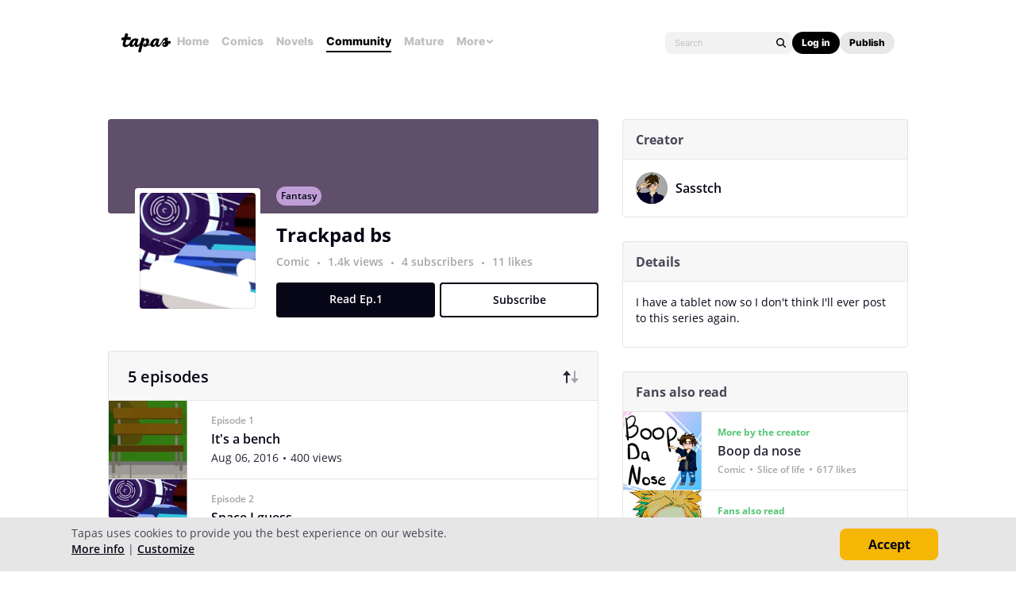

--- FILE ---
content_type: text/html;charset=UTF-8
request_url: https://tapas.io/series/Trackpad-bs/info
body_size: 23367
content:





<!DOCTYPE html>
<html>
<head prefix="og: http://ogp.me/ns# fb: http://ogp.me/ns/fb# comicpanda: http://ogp.me/ns/fb/comicpanda#" itemscope itemtype="http://schema.org/Article">
    <title>Read Trackpad bs | Tapas Web Community</title>
    
    <meta name="description" content="Read Trackpad bs and more premium Fantasy Community series now on Tapas!"/>
    
    
    
    
    
    
    
    
    <meta itemprop="description" content="Read Trackpad bs and more premium Fantasy Community series now on Tapas!">
<meta itemprop="image" content="https://us-a.tapas.io/sa/10/9d68de04-dafe-4811-bce5-accfefc76569.png">
<meta property="og:type" content="comicpanda:webcomic_series"/>
<meta property="og:title" content="Read Trackpad bs | Tapas Web Community"/>
<meta property="og:site_name" content="Read Trackpad bs"/>
<meta property="og:image" content="https://us-a.tapas.io/sa/10/9d68de04-dafe-4811-bce5-accfefc76569.png" />
<meta property="og:description" content="Read Trackpad bs and more premium Fantasy Community series now on Tapas!" />
<meta property="og:locale" content="en_US"/>
<meta name="twitter:card" content="summary_large_image">
<meta name="twitter:site" content="@tapas_app">
<meta name="twitter:title" content="Read Trackpad bs | Tapas Web Community"/>
<meta name="twitter:description" content="Read Trackpad bs and more premium Fantasy Community series now on Tapas!"/>
<meta name="twitter:image:src" content="https://us-a.tapas.io/sa/10/9d68de04-dafe-4811-bce5-accfefc76569.png" />
<meta name="twitter:domain" content="tapas.io">
<meta name="twitter:app:name:iphone" content="Tapas">
<meta name="twitter:app:name:ipad" content="Tapas">
<meta name="twitter:app:name:googleplay" content="Tapas">
<meta name="twitter:app:id:iphone" content="id578836126">
<meta name="twitter:app:id:ipad" content="id578836126">
<meta name="twitter:app:id:googleplay" content="com.tapastic">
<meta itemprop="name" content="Read Trackpad bs | Tapas Web Community">
<meta name="twitter:app:url:googleplay" content="tapastic://series/40226/info">
<meta name="twitter:app:url:iphone" content="tapastic://series/40226/info">
<meta name="twitter:app:url:ipad" content="tapastic://series/40226/info">
<meta property="al:ios:url" content="tapastic://series/40226/info" />
<meta property="al:ios:app_store_id" content="578836126" />
<meta property="al:ios:app_name" content="Tapas" />
<meta property="al:android:url" content="tapastic://series/40226/info">
<meta property="al:android:package" content="com.tapastic">
<meta property="al:android:app_name" content="Tapas">

    
    <meta name="robots" content="noindex">
    
    <link rel="canonical" href="https://tapas.io/series/Trackpad-bs/info"/>
    
    <link rel="alternate" media="only screen and (max-width: 640px)" href="https://m.tapas.io/series/Trackpad-bs/info">
    
    <link rel="image_src" href="" />
    



    
        
    
    



    





<meta http-equiv="X-UA-Compatible" content="IE=edge,chrome=1"/>
<meta charset="utf-8"/>
<meta name="keywords" content="webcomics, onilne comics, visual stories, graphic novels, webcomic, online comic, novels, webnovels, diverse webcomics, bite-sized stories, tapastic"/>
<meta name="author" content="Tapas"/>


<meta property="fb:admins" content="100003095288120" />
<meta property="fb:app_id" content="283723698368894" />


    <meta property="og:url" content="https://tapas.io/series/Trackpad-bs/info">

<meta name="msvalidate.01" content="3E711932DFA0B474BDA7215883F80DBF"/>

<link href="/favicon.ico" rel="shortcut icon" type="image/x-icon"/>
<link rel="apple-touch-icon" href="https://us-a.tapas.io/resources/images/tapastic-touch-icon.png">


    <link rel="stylesheet" type="text/css" href="https://us-a.tapas.io/resources/css/panda.min.855dcf25fc.css" media="screen" />
    <link rel="stylesheet" type="text/css" href="https://us-a.tapas.io/resources/css/panda.sprite.min.855dcf25fc.css" media="screen" />
    <link rel="stylesheet" type="text/css" href="https://us-a.tapas.io/resources/css/panda.plugins.min.855dcf25fc.css" media="screen" />
    <link rel="stylesheet" type="text/css" href="https://us-a.tapas.io/resources/css/panda.hero.min.855dcf25fc.css" media="screen" />
    <link rel="stylesheet" type="text/css" href="https://us-a.tapas.io/resources/css/tapas.min.855dcf25fc.css" media="screen" />



<script type="application/ld+json">
{
  "@context": "https://schema.org",
  "@type": "Organization",
  "name": "Tapas Media",
  "legalName": "TAPAS MEDIA INC",
  "url": "https://tapas.io",
  "logo": "https://us-a.tapas.io/resources/images/logo-tapas-vertical.png",
  "foundingDate": "2012",
  "founders": [
    {
      "@type": "Person",
      "name": "Chang Kim"
    }
  ],
  "address": {
    "@type": "PostalAddress",
    "addressRegion": "CA",
    "postalCode": "",
    "addressCountry": "USA"
  },
  "contactPoint": {
    "@type": "ContactPoint",
    "contactType": "customer support",
    "telephone": "",
    "areaServed": "WorldWide",
    "email": "hello@tapasmedia.co"
  },
  "sameAs": [
    "https://www.facebook.com/tapas.io",
    "https://twitter.com/tapas_app",
    "https://instagram.com/tapas_app",
    "https://www.linkedin.com/company/tapas-media-inc-"
  ]
}
</script>
<script type="text/javascript">
  /*<![CDATA[*/
  var pandaConfig = {
      env : 'prod',
      appDomain: 'https://tapas.io',
      mAppDomain: 'https://m.tapas.io',
      wsDomain: 'https://tapas.io:8531',
      pixelsDomain: 'https://pixels.tapas.io',
      PSTOffsetTime: -480,
      today : '2026/01/31 03:33:45',
      prefixResourceSrc : 'resources',
      staticServer : 'https://us-a.tapas.io',
      stripeKey :'',
      currentUrl : 'https://tapas.io/series/Trackpad-bs/info',
      fbId : 283723698368894,
      uname   : '__anonymous__',
      email : '',
      isDesktop : true,
      isTablet : false,
      isMobile : false,
      isNormalView : true,
      isSignedIn: false,
      rTapasIoHost: 'https://r.tapas.io',
      theoremreachKey: '6e1d48d54df280675c934929df60',
      ironSourceKey: 'cf77e7fd',
      commonMinimumReward: 10,
      userId: -1,
      globalNavBars: false,
      amplitudeApiKey: '322f86e07b852bb4bd6443e6f4c3b92a',
      brazeWebAppId: 'afcaafae-e8f9-4378-b159-9ae951b90f26',
      brazeSafariWebPushId: 'web.tapasmedia.tapas.braze',
      adjustAppToken: 'drt3tgm5ckcg',
      adjustEnvironment: 'production',
      countryCode: 'US',
      hasOptOut: false,
  };
  /*]]>*/
</script>

    <script type="text/javascript" src="https://us-a.tapas.io/resources/js/libs/tiara.min.js?t=1769859225"></script>
    
    <script>
      window.googletag = window.googletag || {cmd: []};
      window.pandaTiara = window.pandaTiara || {};
      (function getInitTiara() {
        pandaTiara = TiaraTracker.getInstance();
        const tiaraConfig = {
          svcDomain: 'tapas.io',
          deployment: 'dev',
          enableAlwaysHttpPost: true,
        };
        if(pandaConfig.env === 'prod'){
          tiaraConfig.deployment = 'production';
          tiaraConfig.trackURL = 'https://story-api.tapas.io/events-collector/v1/events/tiara-log/web';
        }
        pandaTiara.init(tiaraConfig);
      })();
    </script>
    
      
          <!-- Google Tag Manager -->
          <script>(function(w,d,s,l,i){w[l]=w[l]||[];w[l].push({'gtm.start':
              new Date().getTime(),event:'gtm.js'});var f=d.getElementsByTagName(s)[0],
            j=d.createElement(s),dl=l!='dataLayer'?'&l='+l:'';j.async=true;j.src=
            'https://www.googletagmanager.com/gtm.js?id='+i+dl;f.parentNode.insertBefore(j,f);
          })(window,document,'script','dataLayer','GTM-ML9X2SF');</script>
          <!-- End Google Tag Manager -->
      
    
    
    
    
    <script async src="https://securepubads.g.doubleclick.net/tag/js/gpt.js"></script>
    <script>
      !function(a9,a,p,s,t,A,g){if(a[a9])return;function q(c,r){a[a9]._Q.push([c,r])}a[a9]={init:function(){q("i",arguments)},fetchBids:function(){q("f",arguments)},setDisplayBids:function(){},targetingKeys:function(){return[]},_Q:[]};A=p.createElement(s);A.async=!0;A.src=t;g=p.getElementsByTagName(s)[0];g.parentNode.insertBefore(A,g)}("apstag",window,document,"script","//c.amazon-adsystem.com/aax2/apstag.js");

      //initialize the apstag.js library on the page to allow bidding
      apstag.init({
        pubID: '13696cce-e0a0-482a-b9cf-0f9ec384c501', //enter your pub ID here as shown above, it must within quotes
        adServer: 'googletag'
      });

      googletag.cmd.push(function() {
        googletag.pubads().disableInitialLoad();
        googletag.pubads().enableSingleRequest();
        // googletag.pubads().collapseEmptyDivs(true,true);
        googletag.pubads().addEventListener('impressionViewable', function(event) {
          if (typeof event.slot.cb === 'function') {
            panda.callback(event.slot.cb, event.slot);
          }
        });
        googletag.enableServices();
      });
    </script>
    
</head>
<body class="desktop series ">
<!--[if lte IE 9]>
    <div style="background-color:#E98422;height:80px;color:#FFF;text-align:center;font-size:16px;line-height:36px;position: absolute;z-index: 9999;width: 100%">
        Please note that Tapas no longer supports Internet Explorer.<br>
        We recommend upgrading to the latest <a href="https://www.microsoft.com/edge" target="_blank" style="color:#FFD46A">Microsoft Edge</a>, <a href="https://www.google.com/chrome/" target="_blank" style="color:#FFD46A">Google Chrome</a>, or <a href="https://www.mozilla.org/firefox/" target="_blank" style="color:#FFD46A">Firefox</a>.
    </div>
<![endif]-->
<div class="js-ie-compatible hidden"
     style="background-color:#E98422;height:80px;color:#FFF;text-align:center;font-size:16px;line-height:36px;position: absolute;z-index: 9999;width: 100%">
    Please note that Tapas no longer supports Internet Explorer.<br>
    We recommend upgrading to the latest <a href="https://www.microsoft.com/edge" target="_blank" style="color:#FFD46A">Microsoft Edge</a>, <a href="https://www.google.com/chrome/" target="_blank" style="color:#FFD46A">Google Chrome</a>, or <a href="https://www.mozilla.org/firefox/" target="_blank" style="color:#FFD46A">Firefox</a>.
</div>
<div id="fb-root"></div>
<div id="ajax-error"></div>
<div class="body ">
    

    
        
            
                
                    
                        
                            
                            
                            
                            
                            
                            
                            
                                
                            
                            
                            
                            
                            
                            
                            
                            



    
    
        
    


                            
                            <div
                                class="top-nav-wrap js-top-nav-wrap ">
                                <div class="top-nav  js-top-nav scroll-hide">
                                    <div class="top-nav-wrapper">
                                        <div class="top-nav-logo">
                                            <a class="top-nav__logo js-fb-tracking js-amp-tracking js-braze-tracking js-tiara-tracking-nav"
                                                data-tiara-click-layer1="logo" data-tiara-action-name="home_click"
                                                data-amp-braze-event="home_tab_clicked" data-fb-event="screen_home"
                                                href="/">
                                                <i class="ico sp-nav-logo-renewal"></i>
                                            </a>
                                        </div>
                                        <div class="main-tab-wrapper hidden-mobile">
                                            
    
        
            
            
            
            
            
                <div class="main-tab-item ">
                    <a class="main-tab-link js-fb-tracking js-amp-tracking js-braze-tracking js-tiara-tracking-nav"
                        data-tiara-action-name="home_click" data-tiara-click-layer1="top_tab"
                        data-amp-braze-event="home_tab_clicked"
                        data-fb-event="screen_home"
                        href="/">Home</a>
                </div>
            
            
                                            
    
        
            
            
            
            
            
                <div class="main-tab-item ">
                    <a class="main-tab-link js-fb-tracking js-amp-tracking js-braze-tracking js-tiara-tracking-nav"
                        data-tiara-action-name="comics_click" data-tiara-click-layer1="top_tab"
                        data-amp-braze-event="comics_tab_clicked"
                        data-fb-event="screen_content_home"
                        href="/comics">Comics</a>
                </div>
            
            
                                            
    
        
            
            
            
            
            
                <div class="main-tab-item ">
                    <a class="main-tab-link js-fb-tracking js-amp-tracking js-braze-tracking js-tiara-tracking-nav"
                        data-tiara-action-name="novels_click" data-tiara-click-layer1="top_tab"
                        data-amp-braze-event="novels_tab_clicked"
                        data-fb-event="screen_content_home"
                        href="/novels">Novels</a>
                </div>
            
            
                                            
    
        
            
            
            
            
            
                <div class="main-tab-item item--selected">
                    <a class="main-tab-link js-fb-tracking js-amp-tracking js-braze-tracking js-tiara-tracking-nav"
                        data-tiara-action-name="community_click" data-tiara-click-layer1="top_tab"
                        data-amp-braze-event="community_tab_clicked"
                        data-fb-event="screen_content_home"
                        href="/community">Community</a>
                </div>
            
            
                                            
    
        
            
            
            
            
            
                <div class="main-tab-item ">
                    <a class="main-tab-link js-fb-tracking js-amp-tracking js-braze-tracking js-tiara-tracking-nav"
                        data-tiara-action-name="mature_click" data-tiara-click-layer1="top_tab"
                        data-amp-braze-event="mature_tab_clicked"
                        data-fb-event="screen_content_home"
                        href="/mature">Mature</a>
                </div>
            
            
                                            
    
        
            
            
            
            
            
            
                <div class="main-tab-item js-popover-btn" data-menu-type="discover">
                    <a
                        class="main-tab-link js-nav-popup-btn js-tiara-tracking-nav"
                        data-tiara-action-name="more_click"
                        data-tiara-click-layer1="top_tab"
                    >
                        More
                        <i class="sp-ico-more-drop"></i>
                        <i class="sp-ico-more-drop-open"></i>
                        <div calss="js-nav-popup"></div>
                    </a>
                    
                        
    
        
            <div class="more-popup js-nav-popup">
                <a class="more-popup-item js-fb-tracking js-tiara-tracking-nav" data-tiara-action-name="help_click"
                    data-fb-event="screen_help" href="https://help.tapas.io/hc/en-us" target="_blank">Help</a>
                <a class="more-popup-item js-fb-tracking js-amp-tracking js-braze-tracking js-tiara-tracking-nav"
                    data-tiara-action-name="discord_click" data-amp-braze-event="discord_tab_clicked"
                    data-fb-event="screen_discord" href="https://discord.com/invite/tapas"
                    target="_blank">Discord</a>
                <a class="more-popup-item js-fb-tracking js-amp-tracking js-braze-tracking js-tiara-tracking-nav"
                    data-tiara-action-name="forums_click" data-amp-braze-event="forums_tab_clicked"
                    data-fb-event="screen_forums" href="https://forums.tapas.io" target="_blank">Forums</a>
                <a class="more-popup-item js-fb-tracking js-amp-tracking js-braze-tracking js-tiara-tracking-nav"
                    data-tiara-action-name="newsfeed_click" data-amp-braze-event="newsfeed_tab_clicked"
                    data-fb-event="screen_news" href="/newsfeed">Newsfeed</a>
                <a class="more-popup-item js-fb-tracking js-amp-tracking js-braze-tracking js-tiara-tracking-nav"
                    data-tiara-action-name="contact_click" data-amp-braze-event="contact_tab_clicked"
                    data-fb-event="screen_contact" href="mailto:feedback@tapas.io">Contact</a>
                <a class="more-popup-item js-fb-tracking js-amp-tracking js-braze-tracking js-tiara-tracking-nav"
                    data-tiara-action-name="merch_shop_click" data-amp-braze-event="merch_shop_tab_clicked"
                    data-fb-event="screen_merch_shop" href="/merchshop">Merch
                    Shop</a>
            </div>
                    
                </div>
            
                                        </div>
                                        <div class="top-nav-right">
                                            <form class="top-nav-search hidden-mobile" action="/search?q=">
                                                <input type="text" name="q" class="search-input js-nav-search-input"
                                                    autocomplete="off" maxlength="25" placeholder="Search" />
                                                <a class="search-button js-nav-search-btn js-tiara-tracking-nav"
                                                    data-tiara-click-layer1="top" data-tiara-action-name="search_click"
                                                    data-tiara-custom-props-user-action="click"><i
                                                        class="ico sp-ico-search"></i></a>
                                            </form>
                                            <div class="bottom-nav-search js-popover-btn js-search-btn-wrapper hidden-pc"
                                                data-menu-type="search">
                                                <a class="search-button js-nav-popup-btn js-tiara-tracking-nav"
                                                    data-tiara-click-layer1="top" data-tiara-action-name="search_click"
                                                    data-tiara-custom-props-user-action="click"><i
                                                        class="ico sp-ico-search-mobile"></i></a>
                                            </div>

                                            
                                                <div class="top-nav-button-wrapper hidden-mobile">
                                                    <button
                                                        class="top-nav-button primary js-have-to-sign js-nav-btn js-tiara-tracking-nav"
                                                        data-tiara-click-layer1="top"
                                                        data-tiara-action-name="login_click"
                                                        data-tiara-custom-props-user-action="click"
                                                        data-where="Nav-bar Account Button"
                                                        data-permalink="https://tapas.io/series/Trackpad-bs/info">Log
                                                        in</button>
                                                    <div class="top-nav-button secondary">
                                                        <a
                                                            class="js-tiara-tracking-nav"
                                                            href="https://www.creators.tapas.io/"
                                                            target="_blank"
                                                            data-tiara-action-name="publish_click"
                                                            data-tiara-click-layer1="top"
                                                        >
                                                            Publish
                                                        </a>
                                                    </div>
                                                </div>
                                                <div class="top-nav-login hidden-pc">
                                                    <a class="js-have-to-sign js-tiara-tracking-nav"
                                                        href="/account/signin?from=https://tapas.io/series/Trackpad-bs/info"
                                                        data-tiara-click-layer1="top"
                                                        data-tiara-action-name="login_click"
                                                        data-tiara-custom-props-user-action="click"
                                                        data-where="Nav-bar Account Button"
                                                        data-permalink="https://tapas.io/series/Trackpad-bs/info"><i
                                                            class="sp-ico-nav-login"></i></a>
                                                </div>
                                            
                                            
                                        </div>
                                    </div>
                                    <div class="bottom-nav-wrapper">
                                        <div class="main-tab-wrapper scroll-hide">
                                            
    
        
            
            
            
            
            
                <div class="main-tab-item ">
                    <a class="main-tab-link js-fb-tracking js-amp-tracking js-braze-tracking js-tiara-tracking-nav"
                        data-tiara-action-name="home_click" data-tiara-click-layer1="top_tab"
                        data-amp-braze-event="home_tab_clicked"
                        data-fb-event="screen_home"
                        href="/">Home</a>
                </div>
            
            
                                            
    
        
            
            
            
            
            
                <div class="main-tab-item ">
                    <a class="main-tab-link js-fb-tracking js-amp-tracking js-braze-tracking js-tiara-tracking-nav"
                        data-tiara-action-name="comics_click" data-tiara-click-layer1="top_tab"
                        data-amp-braze-event="comics_tab_clicked"
                        data-fb-event="screen_content_home"
                        href="/comics">Comics</a>
                </div>
            
            
                                            
    
        
            
            
            
            
            
                <div class="main-tab-item ">
                    <a class="main-tab-link js-fb-tracking js-amp-tracking js-braze-tracking js-tiara-tracking-nav"
                        data-tiara-action-name="novels_click" data-tiara-click-layer1="top_tab"
                        data-amp-braze-event="novels_tab_clicked"
                        data-fb-event="screen_content_home"
                        href="/novels">Novels</a>
                </div>
            
            
                                            
    
        
            
            
            
            
            
                <div class="main-tab-item item--selected">
                    <a class="main-tab-link js-fb-tracking js-amp-tracking js-braze-tracking js-tiara-tracking-nav"
                        data-tiara-action-name="community_click" data-tiara-click-layer1="top_tab"
                        data-amp-braze-event="community_tab_clicked"
                        data-fb-event="screen_content_home"
                        href="/community">Community</a>
                </div>
            
            
                                            
    
        
            
            
            
            
            
                <div class="main-tab-item ">
                    <a class="main-tab-link js-fb-tracking js-amp-tracking js-braze-tracking js-tiara-tracking-nav"
                        data-tiara-action-name="mature_click" data-tiara-click-layer1="top_tab"
                        data-amp-braze-event="mature_tab_clicked"
                        data-fb-event="screen_content_home"
                        href="/mature">Mature</a>
                </div>
            
            
                                            
    
        
            
            
            
            
            
            
                <div class="main-tab-item js-popover-btn" data-menu-type="discover">
                    <a
                        class="main-tab-link js-nav-popup-btn js-tiara-tracking-nav"
                        data-tiara-action-name="more_click"
                        data-tiara-click-layer1="top_tab"
                    >
                        More
                        <i class="sp-ico-more-drop"></i>
                        <i class="sp-ico-more-drop-open"></i>
                        <div calss="js-nav-popup"></div>
                    </a>
                    
                </div>
            
                                        </div>
                                        <div class="more-popup-wrapper js-discover-menu">
                                            
    
        
            <div class="more-popup js-nav-popup">
                <a class="more-popup-item js-fb-tracking js-tiara-tracking-nav" data-tiara-action-name="help_click"
                    data-fb-event="screen_help" href="https://help.tapas.io/hc/en-us" target="_blank">Help</a>
                <a class="more-popup-item js-fb-tracking js-amp-tracking js-braze-tracking js-tiara-tracking-nav"
                    data-tiara-action-name="discord_click" data-amp-braze-event="discord_tab_clicked"
                    data-fb-event="screen_discord" href="https://discord.com/invite/tapas"
                    target="_blank">Discord</a>
                <a class="more-popup-item js-fb-tracking js-amp-tracking js-braze-tracking js-tiara-tracking-nav"
                    data-tiara-action-name="forums_click" data-amp-braze-event="forums_tab_clicked"
                    data-fb-event="screen_forums" href="https://forums.tapas.io" target="_blank">Forums</a>
                <a class="more-popup-item js-fb-tracking js-amp-tracking js-braze-tracking js-tiara-tracking-nav"
                    data-tiara-action-name="newsfeed_click" data-amp-braze-event="newsfeed_tab_clicked"
                    data-fb-event="screen_news" href="/newsfeed">Newsfeed</a>
                <a class="more-popup-item js-fb-tracking js-amp-tracking js-braze-tracking js-tiara-tracking-nav"
                    data-tiara-action-name="contact_click" data-amp-braze-event="contact_tab_clicked"
                    data-fb-event="screen_contact" href="mailto:feedback@tapas.io">Contact</a>
                <a class="more-popup-item js-fb-tracking js-amp-tracking js-braze-tracking js-tiara-tracking-nav"
                    data-tiara-action-name="merch_shop_click" data-amp-braze-event="merch_shop_tab_clicked"
                    data-fb-event="screen_merch_shop" href="/merchshop">Merch
                    Shop</a>
            </div>
                                        </div>
                                        <div class="profile-popup-wrapper js-profile-menu">
                                            
    
        
            
                
                <div class="profile-popup js-nav-popup">
                    <div class="profile-popup-item divider js-tiara-tracking-nav"
                        data-tiara-action-name="profile_click">
                        <a class="profile-popup-thumbnail js-fb-tracking" data-fb-event="screen_profile"
                            href="/__anonymous__">
                            <img src="/resources/images/defaultuser-200.png" alt="__anonymous__">
                        </a>
                        <div class="profile-popup-userinfo">
                            <a class="js-fb-tracking truncated" data-fb-event="screen_profile"
                                href="/__anonymous__">__anonymous__</a>
                            <div>
                                <a class="js-fb-tracking ink-info" data-fb-event="screen_transaction_list"
                                    href="/profile/ink">
                                    <i class="sp-ink-droplet-16"></i>
                                    <span class="js-ink-amount">0</span>
                                </a>
                            </div>
                        </div>
                    </div>
                    <ul>
                        
                        
                            <li class="profile-popup-item hidden-pc">
                                <a
                                    class="content__row js-tiara-tracking-nav"
                                    href="https://www.creators.tapas.io/"
                                    target="_blank"
                                    data-tiara-action-name="publish_click"
                                    data-tiara-click-layer1="top"
                                >
                                    <span class="menu__text">Publish</span>
                                </a>
                            </li>
                        
                        <li class="profile-popup-item">
                            <a class="content__row ga-tracking js-ink-shop-btn js-fb-tracking js-tiara-tracking-nav"
                                href="/profile/ink?trigger=open"
                                data-ga-category="Ink" data-ga-action="Click" data-ga-label="nav_"
                                data-fb-event="screen_ink" data-tiara-action-name="ink_shop_click"
                                data-tiara-click-layer1="top">
                                <span class="menu__text">Ink shop</span>
                            </a>
                        </li>
                        <li class="profile-popup-item">
                            <a
                                class="content__row js-tiara-tracking-nav"
                                href="/redeem"
                                data-tiara-click-layer1="top"
                                data-tiara-action-name="redeem_click">
                                <span class="menu__text">Redeem code</span>
                            </a>
                        </li>
                        <li class="profile-popup-item divider">
                            <a class="js-tiara-tracking-nav content__row js-fb-tracking"
                                data-fb-event="screen_settings_home" href="/profile/settings"
                                data-tiara-action-name="settings_click" data-tiara-click-layer1="top">
                                <span class="menu__text">Settings</span>
                            </a>
                        </li>
                        <li class="profile-popup-item text-bold">
                            <a class="js-tiara-tracking-nav content__row js-amp-tracking js-braze-tracking"
                                data-amp-braze-event="user_logout" href="/account/signout"
                                data-tiara-action-name="log_out_click" data-tiara-click-layer1="top">
                                <span class="menu__text">Log out</span>
                            </a>
                        </li>
                        
                    </ul>
                </div>
                                        </div>
                                        <div class="search-popup-wrapper bottom--search">
                                            <form class="search-form" action="/search?q=" method="GET"> <input
                                                    type="text" name="q" placeholder="Search"
                                                    class="search-input js-nav-search-input" autocomplete="off"
                                                    maxlength="25"></form>
                                            <a class="js-search-close-btn"><i
                                                    class="ico sp-ico-dismiss-drk-s-b"></i></a>
                                        </div>
                                    </div>
                                    <div class="nav-bar js-nav-bar">
                                        
                                    </div>
                                </div>
                            </div>
                            <div class="global-tongue-feedback hidden">
                                <div class="feedback-message"></div>
                            </div>
    <div id="page-wrap" class="page-wrap clearfix no-footer">
        









<div class="series-root">
    <div class="section-wrapper"><script>
    /*<![CDATA[*/
        let data = [];
        let helixEmailTrackingId = null;

        $.each(data, function(index, item) {
            pandaWeb.sendViewImp({
                section: 'content_home',
                page: 'content_home_episodes',
                actionName: 'popup_imp',
                pageMeta : {
                    id: 40226,
                    type: 'series_id',
                },
                viewImpContents: {
                    id: 40226,
                    type: 'series_id',
                    name: 'popup'
                },
                customProps: {
                    user_action: 'imp',
                    popup_type: 'helix_received',
                    ticket_id: item.id,
                    helix_id: helixEmailTrackingId ? helixEmailTrackingId : null,
                    helix_type: helixEmailTrackingId ? 'email' : null,
                },
            });
        });
    /*]]>*/
</script>


    <section class="section section--ad">
        <div id="div-gpt-lb-series"
             class="div-gpt div-gpt--leaderboard js-gpt-unit"
             data-ad-unit-path="/94613330/fold_tapas_leaderboard"
             data-ad-type="lb"
             data-placement-id="9461333001"
             data-series-id="40226"
             data-size-map="[[768,'lb'],[320,'mlb'],[0,0]]"></div>
        
    </section>
    
    <div class="section-sub-wrapper">
        <section class="section section--left"
        >
            <div class="section__top section__top--simple" style="background-color:#604F6B">
                <div class="thumb">
                    <img src="https://us-a.tapas.io/sa/10/9d68de04-dafe-4811-bce5-accfefc76569_m.png" alt="Trackpad bs"/>
                    
                    
        <div class="thumb-badges">
            
                
                
            
            
        </div>
    
                    <div class="thumb-overlay"></div>
                </div>
                <div class="genre-btn-group">
                    <a class="genre-btn js-fb-tracking"
                       data-fb-event="screen_content_home"
                       href="/static-landing/genre?category=COMMUNITY_COMIC&amp;genre_name=Fantasy"
                       style="background-color:#C09FD6">Fantasy</a>
                    
                </div>
                <p class="title">Trackpad bs</p>
                <div class="creator">
                    
                        <a class="creator__item truncated js-fb-tracking" data-fb-event="screen_profile" href="/Sastch">Sasstch</a>
                    
                </div>
                <div class="stats">
                    <a class="stats__row"
                       data-title="1,411 views">
                        1.4k views
                    </a>
                    <span class="stats__dot"></span>
                    <a class="stats__row js-subscribe-cnt"
                       href="/Sastch/subscribers?series_id=40226"
                       data-title="4 subscribers"
                       data-cnt="4">
                        4 subscribers
                    </a>
                    <span class="stats__dot"></span>
                    <a class="stats__row"
                       data-title="11 likes">
                        11 likes
                    </a>
                </div>
                
            </div>
            <div class="section__top">
                
                
                
                    <div class="info info--top js-top-banner" style="height: 130px;background-color:#604F6B">
                        <div class="info-detail js-top-banner-inner">
                            <div class="info-detail__row">
                                <a class="genre-btn js-fb-tracking"
                                   data-fb-event="screen_content_home"
                                   href="/static-landing/genre?category=COMMUNITY_COMIC&amp;genre_name=Fantasy"
                                   style="background-color:#C09FD6">Fantasy</a>
                                
                                    
                                
                            </div>
                            <div class="info-detail__row info-detail__row--end">
                                
                            </div>
                        </div>
                    </div>
                
                <div class="info info--bottom">
                    <div class="info__left info__left--mg32">
                        <div class="thumb-wrapper">
                            <a class="thumb js-thumbnail" href="/series/Trackpad-bs/info">
                                <img src="https://us-a.tapas.io/sa/10/9d68de04-dafe-4811-bce5-accfefc76569_m.png" alt="Trackpad bs"/>
                                
                                
        <div class="thumb-badges">
            
                
                
            
            
        </div>
    
                                <div class="thumb-overlay"></div>
                            </a>
                        </div>
                    </div>
                    <div class="info__right">
                        <div class="title-wrapper title-wrapper--mg10">
                            <a class="title" href="/series/Trackpad-bs/info">Trackpad bs</a>
                            
                        </div>
                        <div class="stats">
                            <a class="stats__row js-fb-tracking"
                               data-fb-event="screen_content_home"
                               href="/static-landing/genre?category=COMMUNITY_COMIC">Comic</a>
                            <span class="stats__dot"></span>
                            <a class="stats__row js-tooltip"
                               data-title="1,411 views">
                                1.4k views
                            </a>
                            <span class="stats__dot"></span>
                            <a class="stats__row js-subscribe-cnt js-tooltip"
                               href="/Sastch/subscribers?series_id=40226"
                               data-title="4 subscribers"
                               data-cnt="4">
                                4 subscribers
                            </a>
                            <span class="stats__dot"></span>
                            <a class="stats__row js-tooltip"
                               data-title="11 likes">
                                11 likes
                            </a>
                        </div>
                        <div class="button-wrapper">
                            <a class="button button--read js-continue-btn js-fb-tracking js-tiara-tracking"
                               data-fb-event="screen_episode_comic"
                               data-id="422116"
                               data-tiara-section="viewer"
                               data-tiara-page="viewer"
                               data-tiara-action-name="read_first_click"
                               data-tiara-page-meta-id="40226"
                               data-tiara-page-meta-type="series_id"
                               data-tiara-event-meta-id="422116"
                               data-tiara-event-meta-type="episode_id"
                               data-tiara-event-meta-series="Trackpad bs"
                               data-tiara-event-meta-series-id="40226"
                               data-tiara-click-layer1="button"
                               data-tiara-custom-props-user-action="click"
                               href="/episode/422116">Read Ep.1</a>
                            <a class="button js-tiara-tracking button--subscribe js-have-to-sign"
                               data-permalink="/series/Trackpad-bs/info"
                               data-subscribe-cnt="4"
                               data-tiara-section="content_home"
                               data-tiara-page="content_home_episodes"
                               data-tiara-action-name="subscribe_click"
                               data-tiara-page-meta-id="40226"
                               data-tiara-page-meta-type="series_id"
                               data-tiara-event-meta-id="40226"
                               data-tiara-event-meta-type="series_id"
                               data-tiara-event-meta-series="Trackpad bs"
                               data-tiara-event-meta-series-id="40226"
                               data-tiara-click-layer1="button"
                               data-tiara-custom-props-user-action="click">Subscribe</a></div>
                    </div>
                </div>
                
                
                
                <div class="wff-banner-wrap">
                    
                </div>
            </div>
            <div class="section__center">
                <a class="section-nav section-nav--selected js-section-nav" data-menu-type="episode">Episodes</a>
                <a class="section-nav js-section-nav" data-menu-type="detail">Details</a>
            </div>
            <div class="section__bottom section__bottom--episode js-section-row">
                <div class="episode-header">
                    <div class="episode-header__left">
                        <p class="episode-cnt">5 episodes</p>
                    </div>
                    <div class="episode-header__right">
                        <a class="sort js-sort-btn sort--desc"
                           data-sort-desc="false">
                            <i class="ico ico--newest sp-ico-newest-ink-s"></i>
                            <i class="ico ico--oldest sp-ico-oldest-ink-s"></i>
                        </a>
                    </div>
                    <div class="wop-episode-popup js-wop-episode-popup">
                        <p class="popup-header">How to get a free episode?</p>
                        <p class="popup-body popup-body--mg14">Each one lets you open a locked episode without spending Ink.</p>
                        <p class="popup-body">You may receive free episodes as gifts in the
                            <a class="popup-body__link" href="https://play.google.com/store/apps/details?id=com.tapastic&referrer=utm_source%3Dtapastic%26utm_medium%3Dbanner%26utm_content%3Dtake-tapastic-with-you%26utm_campaign%3Dseries-detail" target="_blank">Android</a> or
                            <a class="popup-body__link" href="https://itunes.apple.com/app/apple-store/id578836126?pt=1650266&ct=SeriesDetail&mt=8" target="_blank">iOS</a> apps.</p>
                    </div>
                </div>
                <ul class="episode-list js-episode-list">
                    

    
        <li class="episode-list__item">
            <a class="ga-tracking episode-item js-fb-tracking js-tiara-tracking"
               href="/episode/422116"
               data-scene-number="1"
               data-ga-category="Episode"
               data-ga-action="Click"
               data-ga-label="series_w"
               data-fb-event="screen_episode_comic"
               data-id="422116"
               data-is-wait-or-pay="false"
               data-is-wuf="false"
               data-is-wuf-plus="false"
               data-period-hr="-1"
               data-is-charging="false"
               data-permalink="/series/Trackpad-bs/info"
               data-tiara-section="content_home"
               data-tiara-page="content_home_episodes"
               data-tiara-action-name="episode_click"
               data-tiara-page-meta-id="40226"
               data-tiara-page-meta-type="series_id"
               data-tiara-event-meta-id="422116"
               data-tiara-event-meta-type="episode_id"
               data-tiara-event-meta-series="Trackpad bs"
               data-tiara-event-meta-series-id="40226"
               data-tiara-click-layer1="episode_list"
               data-tiara-custom-props-user-action="click"
            >
                <div class="thumb">
                    <img src="https://us-a.tapas.io/sa/df/8a0c59c8-4749-42cd-ad1b-1e7ce2a685a0.png" alt="It&#39;s a bench"/>
                    <div class="thumb-overlay thumb-overlay--flat">
                        
                        
                    </div>
                </div>
                <div class="info">
                    <p class="scene">Episode 1
                        
                        
                        
                    </p>
                    <p class="title">
                        <span class="title__body">It&#39;s a bench</span>
                    </p>
                    
                    <p class="additional"><span>Aug 06, 2016</span><span class="dot"></span><span>400 views</span></p>
                </div>
                    
                    
                
            </a>
        </li>
    
        <li class="episode-list__item">
            <a class="ga-tracking episode-item js-fb-tracking js-tiara-tracking"
               href="/episode/422979"
               data-scene-number="2"
               data-ga-category="Episode"
               data-ga-action="Click"
               data-ga-label="series_w"
               data-fb-event="screen_episode_comic"
               data-id="422979"
               data-is-wait-or-pay="false"
               data-is-wuf="false"
               data-is-wuf-plus="false"
               data-period-hr="-1"
               data-is-charging="false"
               data-permalink="/series/Trackpad-bs/info"
               data-tiara-section="content_home"
               data-tiara-page="content_home_episodes"
               data-tiara-action-name="episode_click"
               data-tiara-page-meta-id="40226"
               data-tiara-page-meta-type="series_id"
               data-tiara-event-meta-id="422979"
               data-tiara-event-meta-type="episode_id"
               data-tiara-event-meta-series="Trackpad bs"
               data-tiara-event-meta-series-id="40226"
               data-tiara-click-layer1="episode_list"
               data-tiara-custom-props-user-action="click"
            >
                <div class="thumb">
                    <img src="https://us-a.tapas.io/sa/96/8f1ed690-ae2e-4c98-9bdd-7184fcddd73d.png" alt="Space I guess "/>
                    <div class="thumb-overlay thumb-overlay--flat">
                        
                        
                    </div>
                </div>
                <div class="info">
                    <p class="scene">Episode 2
                        
                        
                        
                    </p>
                    <p class="title">
                        <span class="title__body">Space I guess </span>
                    </p>
                    
                    <p class="additional"><span>Aug 08, 2016</span><span class="dot"></span><span>204 views</span></p>
                </div>
                    
                    
                
            </a>
        </li>
    
        <li class="episode-list__item">
            <a class="ga-tracking episode-item js-fb-tracking js-tiara-tracking"
               href="/episode/486031"
               data-scene-number="3"
               data-ga-category="Episode"
               data-ga-action="Click"
               data-ga-label="series_w"
               data-fb-event="screen_episode_comic"
               data-id="486031"
               data-is-wait-or-pay="false"
               data-is-wuf="false"
               data-is-wuf-plus="false"
               data-period-hr="-1"
               data-is-charging="false"
               data-permalink="/series/Trackpad-bs/info"
               data-tiara-section="content_home"
               data-tiara-page="content_home_episodes"
               data-tiara-action-name="episode_click"
               data-tiara-page-meta-id="40226"
               data-tiara-page-meta-type="series_id"
               data-tiara-event-meta-id="486031"
               data-tiara-event-meta-type="episode_id"
               data-tiara-event-meta-series="Trackpad bs"
               data-tiara-event-meta-series-id="40226"
               data-tiara-click-layer1="episode_list"
               data-tiara-custom-props-user-action="click"
            >
                <div class="thumb">
                    <img src="https://us-a.tapas.io/sa/f0/2bb3605d-31f3-4dfc-9816-471342e70f46.png" alt="Planets(kinda)"/>
                    <div class="thumb-overlay thumb-overlay--flat">
                        
                        
                    </div>
                </div>
                <div class="info">
                    <p class="scene">Episode 3
                        
                        
                        
                    </p>
                    <p class="title">
                        <span class="title__body">Planets(kinda)</span>
                    </p>
                    
                    <p class="additional"><span>Oct 16, 2016</span><span class="dot"></span><span>163 views</span></p>
                </div>
                    
                    
                
            </a>
        </li>
    
        <li class="episode-list__item">
            <a class="ga-tracking episode-item js-fb-tracking js-tiara-tracking"
               href="/episode/577374"
               data-scene-number="4"
               data-ga-category="Episode"
               data-ga-action="Click"
               data-ga-label="series_w"
               data-fb-event="screen_episode_comic"
               data-id="577374"
               data-is-wait-or-pay="false"
               data-is-wuf="false"
               data-is-wuf-plus="false"
               data-period-hr="-1"
               data-is-charging="false"
               data-permalink="/series/Trackpad-bs/info"
               data-tiara-section="content_home"
               data-tiara-page="content_home_episodes"
               data-tiara-action-name="episode_click"
               data-tiara-page-meta-id="40226"
               data-tiara-page-meta-type="series_id"
               data-tiara-event-meta-id="577374"
               data-tiara-event-meta-type="episode_id"
               data-tiara-event-meta-series="Trackpad bs"
               data-tiara-event-meta-series-id="40226"
               data-tiara-click-layer1="episode_list"
               data-tiara-custom-props-user-action="click"
            >
                <div class="thumb">
                    <img src="https://us-a.tapas.io/sa/08/6bf7b5bf-f3a1-4eae-ad9a-13f0834f8c31.png" alt="Smol Pixel"/>
                    <div class="thumb-overlay thumb-overlay--flat">
                        
                        
                    </div>
                </div>
                <div class="info">
                    <p class="scene">Episode 4
                        
                        
                        
                    </p>
                    <p class="title">
                        <span class="title__body">Smol Pixel</span>
                    </p>
                    
                    <p class="additional"><span>Jan 24, 2017</span><span class="dot"></span><span>196 views</span></p>
                </div>
                    
                    
                
            </a>
        </li>
    
        <li class="episode-list__item">
            <a class="ga-tracking episode-item js-fb-tracking js-tiara-tracking"
               href="/episode/619654"
               data-scene-number="5"
               data-ga-category="Episode"
               data-ga-action="Click"
               data-ga-label="series_w"
               data-fb-event="screen_episode_comic"
               data-id="619654"
               data-is-wait-or-pay="false"
               data-is-wuf="false"
               data-is-wuf-plus="false"
               data-period-hr="-1"
               data-is-charging="false"
               data-permalink="/series/Trackpad-bs/info"
               data-tiara-section="content_home"
               data-tiara-page="content_home_episodes"
               data-tiara-action-name="episode_click"
               data-tiara-page-meta-id="40226"
               data-tiara-page-meta-type="series_id"
               data-tiara-event-meta-id="619654"
               data-tiara-event-meta-type="episode_id"
               data-tiara-event-meta-series="Trackpad bs"
               data-tiara-event-meta-series-id="40226"
               data-tiara-click-layer1="episode_list"
               data-tiara-custom-props-user-action="click"
            >
                <div class="thumb">
                    <img src="https://us-a.tapas.io/sa/74/c9a708a1-cd0c-49ef-8877-f5f9d385a00e.png" alt="(WIP)Seaside city"/>
                    <div class="thumb-overlay thumb-overlay--flat">
                        
                        
                    </div>
                </div>
                <div class="info">
                    <p class="scene">Episode 5
                        
                        
                        
                    </p>
                    <p class="title">
                        <span class="title__body">(WIP)Seaside city</span>
                    </p>
                    
                    <p class="additional"><span>Mar 03, 2017</span><span class="dot"></span><span>448 views</span></p>
                </div>
                    
                    
                
            </a>
        </li>
    

                </ul>
                <div class="loading-indicator yellow tbm js-episode-loading-indicator hidden"
                     data-page="1"
                     data-has-next="false"
                     data-since="1769859225000"
                     data-sort="OLDEST"
                     data-init-load="0"
                     data-last-access="0">
                    <div></div><div></div><div></div>
                </div>
            </div>
            <div class="section__bottom section__bottom--detail js-section-row">
                
                
                <div class="detail-row detail-row--pd20">
                    <p class="detail-row__header">Creator</p>
                    <ul class="detail-row__body detail-row__body--creator">
                        <li class="creator-item">
                            <div class="creator-info">
                                <div class="creator-info__top">
                                    <a class="thumb circle js-fb-tracking" data-fb-event="screen_profile" href="/Sastch"><img class="circle" src="https://us-a.tapas.io/ua/51/c68d6a79-a1cc-4f07-a1cc-25024a43ed04.jpg" alt="Sastch"><div class="thumb-overlay circle"></div></a>
                                    <a class="name js-fb-tracking" data-fb-event="screen_profile" href="/Sastch">Sasstch</a>
                                </div>
                                <div class="creator-info__buttons">
                                    
                                </div>
                            </div>
                        </li>
                    </ul>
                </div>
                <div class="detail-row detail-row--pd20">
                    <p class="detail-row__header">Description</p>
                    <div class="detail-row__body detail-row__body--desc">
                        <p class="description js-series-description">
                            <span class="description__body">I have a tablet now so I don't think I'll ever post to this series again. </span>
                        </p>
                        
                        
                        
                    </div>
                </div>
                <div class="detail-row">
                    <p class="detail-row__header detail-row__header--pd20">Genres</p>
                    <ul class="detail-row__body detail-row__body--genre">
                        <li class="genre-item">
                            <a class="genre-btn js-fb-tracking"
                               data-fb-event="screen_content_home"
                               href="/static-landing/genre?category=COMMUNITY_COMIC&amp;genre_name=Fantasy"
                               style="background-color:#C09FD6">Fantasy</a>
                        </li>
                        
                            <li class="genre-item">
                                
                            </li>
                        
                    </ul>
                </div>
                <div class="detail-row detail-row--last">
                    <p class="detail-row__header detail-row__header--pd20">Fans also read</p>
                    <ul class="detail-row__body detail-row__body--series-list js-series-recommendations">
                        <li class="series-list-item">
                            <a class="js-tiara-tracking series-item ga-tracking js-fb-tracking js-recommended-series" href="/series/Boop-da-nose"
                               data-ga-category="Series"
                               data-ga-action="Click"
                               data-ga-label="series_recommendation"
                               data-fb-event="SeriesClick,screen_series"
                               data-xref="S_RCS"
                               data-series-id="56854"
                               data-series-title="Boop da nose"
                               data-series-type="COMMUNITY"
                               data-sale-type="FREE"
                               data-item-type="recommended_related_creator"
                               data-on-sale="false"
                               data-tiara-section="content_home"
                               data-tiara-page="content_home_details"
                               data-tiara-action-name="content_click"
                               data-tiara-page-meta-id="40226"
                               data-tiara-page-meta-type="series_id"
                               data-tiara-event-meta-id="56854"
                               data-tiara-event-meta-type="series_id"
                               data-tiara-event-meta-series="Boop da nose"
                               data-tiara-event-meta-series-id="56854"
                               data-tiara-click-layer1="fans_also_read"
                               data-tiara-custom-props-user-action="click"
                            >
                                <div class="thumb">
                                    <img src="https://us-a.tapas.io/sa/5f/fb0f3722-cf02-4a7e-8330-eaedb64672a0_m.png" alt="Boop da nose">
                                    
        <div class="thumb-badges">
            
                
                
            
            
        </div>
    
                                    <div class="thumb-overlay"></div>
                                    
                                </div>
                                <div class="info">
                                    <p class="info__label">More by the creator</p>
                                    <p class="item__title">Boop da nose</p>
                                    <p class="additional">
                                        <span>Comic</span>
                                        <span class="dot"></span>
                                        <span>Slice of life</span>
                                        <span class="dot dot--last"></span>
                                        <span class="additional__last">617 likes</span>
                                    </p>
                                </div>
                            </a>
                        </li>
                        <li class="series-list-item">
                            <a class="js-tiara-tracking series-item ga-tracking js-fb-tracking js-recommended-series" href="/series/Strange-Wild"
                               data-ga-category="Series"
                               data-ga-action="Click"
                               data-ga-label="series_recommendation"
                               data-fb-event="SeriesClick,screen_series"
                               data-xref="S_RCS"
                               data-series-id="181343"
                               data-series-title="Strange and Wild"
                               data-series-type="COMMUNITY"
                               data-sale-type="FREE"
                               data-item-type="recommend_similar_top20"
                               data-on-sale="false"
                               data-tiara-section="content_home"
                               data-tiara-page="content_home_details"
                               data-tiara-action-name="content_click"
                               data-tiara-page-meta-id="40226"
                               data-tiara-page-meta-type="series_id"
                               data-tiara-event-meta-id="181343"
                               data-tiara-event-meta-type="series_id"
                               data-tiara-event-meta-series="Strange and Wild"
                               data-tiara-event-meta-series-id="181343"
                               data-tiara-click-layer1="fans_also_read"
                               data-tiara-custom-props-user-action="click"
                            >
                                <div class="thumb">
                                    <img src="https://us-a.tapas.io/sa/c1/de2f18e8-840e-40a1-9c44-53c2560ff488_m.png" alt="Strange and Wild">
                                    
        <div class="thumb-badges">
            
                
                
            
            
        </div>
    
                                    <div class="thumb-overlay"></div>
                                    
                                </div>
                                <div class="info">
                                    <p class="info__label">Fans also read</p>
                                    <p class="item__title">Strange and Wild</p>
                                    <p class="additional">
                                        <span>Comic</span>
                                        <span class="dot"></span>
                                        <span>Fantasy</span>
                                        <span class="dot dot--last"></span>
                                        <span class="additional__last">815.2k likes</span>
                                    </p>
                                </div>
                            </a>
                        </li>
                        <li class="series-list-item">
                            <a class="js-tiara-tracking series-item ga-tracking js-fb-tracking js-recommended-series" href="/series/Spidersilk"
                               data-ga-category="Series"
                               data-ga-action="Click"
                               data-ga-label="series_recommendation"
                               data-fb-event="SeriesClick,screen_series"
                               data-xref="S_RCS"
                               data-series-id="7639"
                               data-series-title="Spidersilk"
                               data-series-type="COMMUNITY"
                               data-sale-type="FREE"
                               data-item-type="recommend_similar_top20"
                               data-on-sale="false"
                               data-tiara-section="content_home"
                               data-tiara-page="content_home_details"
                               data-tiara-action-name="content_click"
                               data-tiara-page-meta-id="40226"
                               data-tiara-page-meta-type="series_id"
                               data-tiara-event-meta-id="7639"
                               data-tiara-event-meta-type="series_id"
                               data-tiara-event-meta-series="Spidersilk"
                               data-tiara-event-meta-series-id="7639"
                               data-tiara-click-layer1="fans_also_read"
                               data-tiara-custom-props-user-action="click"
                            >
                                <div class="thumb">
                                    <img src="https://us-a.tapas.io/sa/ed/0994960a-9695-4bfe-bdb8-ca7251ed1c13_m.jpg" alt="Spidersilk">
                                    
        <div class="thumb-badges">
            
                
                
            
            
        </div>
    
                                    <div class="thumb-overlay"></div>
                                    
                                </div>
                                <div class="info">
                                    <p class="info__label">Fans also read</p>
                                    <p class="item__title">Spidersilk</p>
                                    <p class="additional">
                                        <span>Comic</span>
                                        <span class="dot"></span>
                                        <span>Fantasy</span>
                                        <span class="dot dot--last"></span>
                                        <span class="additional__last">85.9k likes</span>
                                    </p>
                                </div>
                            </a>
                        </li>
                        <li class="series-list-item">
                            <a class="js-tiara-tracking series-item ga-tracking js-fb-tracking js-recommended-series" href="/series/MiasAndElle"
                               data-ga-category="Series"
                               data-ga-action="Click"
                               data-ga-label="series_recommendation"
                               data-fb-event="SeriesClick,screen_series"
                               data-xref="S_RCS"
                               data-series-id="18963"
                               data-series-title="Mias &amp; Elle"
                               data-series-type="COMMUNITY"
                               data-sale-type="FREE"
                               data-item-type="recommend_similar_top20"
                               data-on-sale="false"
                               data-tiara-section="content_home"
                               data-tiara-page="content_home_details"
                               data-tiara-action-name="content_click"
                               data-tiara-page-meta-id="40226"
                               data-tiara-page-meta-type="series_id"
                               data-tiara-event-meta-id="18963"
                               data-tiara-event-meta-type="series_id"
                               data-tiara-event-meta-series="Mias &amp; Elle"
                               data-tiara-event-meta-series-id="18963"
                               data-tiara-click-layer1="fans_also_read"
                               data-tiara-custom-props-user-action="click"
                            >
                                <div class="thumb">
                                    <img src="https://us-a.tapas.io/sa/07/ce/93/ea/493e79c0605542a39bc9175ea344c388_m.jpg" alt="Mias &amp;amp; Elle">
                                    
        <div class="thumb-badges">
            
                
                
            
            
        </div>
    
                                    <div class="thumb-overlay"></div>
                                    
                                </div>
                                <div class="info">
                                    <p class="info__label">Fans also read</p>
                                    <p class="item__title">Mias &amp; Elle</p>
                                    <p class="additional">
                                        <span>Comic</span>
                                        <span class="dot"></span>
                                        <span>Fantasy</span>
                                        <span class="dot dot--last"></span>
                                        <span class="additional__last">449.8k likes</span>
                                    </p>
                                </div>
                            </a>
                        </li>
                        <li class="series-list-item">
                            <a class="js-tiara-tracking series-item ga-tracking js-fb-tracking js-recommended-series" href="/series/A-BETTER-PLACE"
                               data-ga-category="Series"
                               data-ga-action="Click"
                               data-ga-label="series_recommendation"
                               data-fb-event="SeriesClick,screen_series"
                               data-xref="S_RCS"
                               data-series-id="8513"
                               data-series-title="A BETTER PLACE"
                               data-series-type="COMMUNITY"
                               data-sale-type="FREE"
                               data-item-type="recommend_similar_top20"
                               data-on-sale="false"
                               data-tiara-section="content_home"
                               data-tiara-page="content_home_details"
                               data-tiara-action-name="content_click"
                               data-tiara-page-meta-id="40226"
                               data-tiara-page-meta-type="series_id"
                               data-tiara-event-meta-id="8513"
                               data-tiara-event-meta-type="series_id"
                               data-tiara-event-meta-series="A BETTER PLACE"
                               data-tiara-event-meta-series-id="8513"
                               data-tiara-click-layer1="fans_also_read"
                               data-tiara-custom-props-user-action="click"
                            >
                                <div class="thumb">
                                    <img src="https://us-a.tapas.io/sa/c8/1855ed74-e792-442e-8ad5-0d64219527ce_m.png" alt="A BETTER PLACE">
                                    
        <div class="thumb-badges">
            
                
                
            
            
        </div>
    
                                    <div class="thumb-overlay"></div>
                                    
                                </div>
                                <div class="info">
                                    <p class="info__label">Fans also read</p>
                                    <p class="item__title">A BETTER PLACE</p>
                                    <p class="additional">
                                        <span>Comic</span>
                                        <span class="dot"></span>
                                        <span>Fantasy</span>
                                        <span class="dot dot--last"></span>
                                        <span class="additional__last">214.3k likes</span>
                                    </p>
                                </div>
                            </a>
                        </li>
                        <li class="series-list-item">
                            <a class="js-tiara-tracking series-item ga-tracking js-fb-tracking js-recommended-series" href="/series/autophobia"
                               data-ga-category="Series"
                               data-ga-action="Click"
                               data-ga-label="series_recommendation"
                               data-fb-event="SeriesClick,screen_series"
                               data-xref="S_RCS"
                               data-series-id="7638"
                               data-series-title="Autophobia"
                               data-series-type="COMMUNITY"
                               data-sale-type="FREE"
                               data-item-type="recommend_random_top50"
                               data-on-sale="false"
                               data-tiara-section="content_home"
                               data-tiara-page="content_home_details"
                               data-tiara-action-name="content_click"
                               data-tiara-page-meta-id="40226"
                               data-tiara-page-meta-type="series_id"
                               data-tiara-event-meta-id="7638"
                               data-tiara-event-meta-type="series_id"
                               data-tiara-event-meta-series="Autophobia"
                               data-tiara-event-meta-series-id="7638"
                               data-tiara-click-layer1="fans_also_read"
                               data-tiara-custom-props-user-action="click"
                            >
                                <div class="thumb">
                                    <img src="https://us-a.tapas.io/sa/47/665a5af9-4956-48a4-8756-e4263f788c8b_m.jpg" alt="Autophobia">
                                    
        <div class="thumb-badges">
            
                
                
            
            
        </div>
    
                                    <div class="thumb-overlay"></div>
                                    
                                </div>
                                <div class="info">
                                    <p class="info__label">Fans also read</p>
                                    <p class="item__title">Autophobia</p>
                                    <p class="additional">
                                        <span>Comic</span>
                                        <span class="dot"></span>
                                        <span>Romance</span>
                                        <span class="dot dot--last"></span>
                                        <span class="additional__last">1m likes</span>
                                    </p>
                                </div>
                            </a>
                        </li>
                    </ul>
                </div>
            </div>
        </section>
        <section class="section section--right">
            
            
            <div class="section__row">
                <div class="row-header">
                    <p class="title">Creator</p>
                </div>
                <ul class="row-body creator-section">
                    <li class="creator-section__item">
                        <div class="creator-info">
                            <div class="creator-info__top">
                                <a class="thumb circle js-fb-tracking" data-fb-event="screen_profile" href="/Sastch"><img class="circle" src="https://us-a.tapas.io/ua/51/c68d6a79-a1cc-4f07-a1cc-25024a43ed04.jpg" alt="Sastch"><div class="thumb-overlay circle"></div></a>
                                <a class="name js-fb-tracking" data-fb-event="screen_profile" href="/Sastch">Sasstch</a>
                            </div>
                            <div class="creator-info__buttons">
                                
                                
                            </div>
                        </div>
                        
                    </li>
                </ul>
            </div>
            <div class="section__row">
                <div class="row-header">
                    <p class="title">Details</p>
                </div>
                <div class="row-body row-body--column detail-section">
                    <p class="description js-series-description">
                        <span class="description__body">I have a tablet now so I don't think I'll ever post to this series again. </span>
                    </p>
                    
                    
                    
                </div>
            </div>
            <div class="section__row section__row--last">
                <div class="row-header">
                    <p class="title">Fans also read</p>
                </div>
                <ul class="row-body series-list">
                    <li class="series-list__item js-series-recommendations">
                        <a class="series-item ga-tracking js-fb-tracking js-recommended-series js-tiara-tracking" href="/series/Boop-da-nose"
                           data-ga-category="Series"
                           data-ga-action="Click"
                           data-ga-label="series_recommendation"
                           data-fb-event="SeriesClick,screen_series"
                           data-xref="S_RCS"
                           data-series-id="56854"
                           data-series-title="Boop da nose"
                           data-series-type="COMMUNITY"
                           data-sale-type="FREE"
                           data-item-type="recommended_related_creator"
                           data-on-sale="false"
                           data-tiara-section="content_home"
                           data-tiara-page="content_home_details"
                           data-tiara-action-name="content_click"
                           data-tiara-page-meta-id="40226"
                           data-tiara-page-meta-type="series_id"
                           data-tiara-event-meta-id="56854"
                           data-tiara-event-meta-type="series_id"
                           data-tiara-event-meta-series="Boop da nose"
                           data-tiara-event-meta-series-id="56854"
                           data-tiara-click-layer1="fans_also_read"
                           data-tiara-custom-props-user-action="click"
                        >
                            <div class="thumb">
                                <img src="https://us-a.tapas.io/sa/5f/fb0f3722-cf02-4a7e-8330-eaedb64672a0_m.png" alt="Boop da nose">
                                
        <div class="thumb-badges">
            
                
                
            
            
        </div>
    
                                <div class="thumb-overlay thumb-overlay--flat"></div>
                                
                            </div>
                            <div class="info">
                                <p class="info__label">More by the creator</p>
                                <p class="title">Boop da nose</p>
                                <p class="additional additional--small">
                                    <span>Comic</span>
                                    <span class="dot"></span>
                                    <span>Slice of life</span>
                                    <span class="dot dot--last"></span>
                                    <span class="additional__last">617 likes</span>
                                </p>
                            </div>
                        </a>
                    </li>
                    <li class="series-list__item js-series-recommendations">
                        <a class="series-item ga-tracking js-fb-tracking js-recommended-series js-tiara-tracking" href="/series/Strange-Wild"
                           data-ga-category="Series"
                           data-ga-action="Click"
                           data-ga-label="series_recommendation"
                           data-fb-event="SeriesClick,screen_series"
                           data-xref="S_RCS"
                           data-series-id="181343"
                           data-series-title="Strange and Wild"
                           data-series-type="COMMUNITY"
                           data-sale-type="FREE"
                           data-item-type="recommend_similar_top20"
                           data-on-sale="false"
                           data-tiara-section="content_home"
                           data-tiara-page="content_home_details"
                           data-tiara-action-name="content_click"
                           data-tiara-page-meta-id="40226"
                           data-tiara-page-meta-type="series_id"
                           data-tiara-event-meta-id="181343"
                           data-tiara-event-meta-type="series_id"
                           data-tiara-event-meta-series="Strange and Wild"
                           data-tiara-event-meta-series-id="181343"
                           data-tiara-click-layer1="fans_also_read"
                           data-tiara-custom-props-user-action="click"
                        >
                            <div class="thumb">
                                <img src="https://us-a.tapas.io/sa/c1/de2f18e8-840e-40a1-9c44-53c2560ff488_m.png" alt="Strange and Wild">
                                
        <div class="thumb-badges">
            
                
                
            
            
        </div>
    
                                <div class="thumb-overlay thumb-overlay--flat"></div>
                                
                            </div>
                            <div class="info">
                                <p class="info__label">Fans also read</p>
                                <p class="title">Strange and Wild</p>
                                <p class="additional additional--small">
                                    <span>Comic</span>
                                    <span class="dot"></span>
                                    <span>Fantasy</span>
                                    <span class="dot dot--last"></span>
                                    <span class="additional__last">815.2k likes</span>
                                </p>
                            </div>
                        </a>
                    </li>
                    <li class="series-list__item js-series-recommendations">
                        <a class="series-item ga-tracking js-fb-tracking js-recommended-series js-tiara-tracking" href="/series/Spidersilk"
                           data-ga-category="Series"
                           data-ga-action="Click"
                           data-ga-label="series_recommendation"
                           data-fb-event="SeriesClick,screen_series"
                           data-xref="S_RCS"
                           data-series-id="7639"
                           data-series-title="Spidersilk"
                           data-series-type="COMMUNITY"
                           data-sale-type="FREE"
                           data-item-type="recommend_similar_top20"
                           data-on-sale="false"
                           data-tiara-section="content_home"
                           data-tiara-page="content_home_details"
                           data-tiara-action-name="content_click"
                           data-tiara-page-meta-id="40226"
                           data-tiara-page-meta-type="series_id"
                           data-tiara-event-meta-id="7639"
                           data-tiara-event-meta-type="series_id"
                           data-tiara-event-meta-series="Spidersilk"
                           data-tiara-event-meta-series-id="7639"
                           data-tiara-click-layer1="fans_also_read"
                           data-tiara-custom-props-user-action="click"
                        >
                            <div class="thumb">
                                <img src="https://us-a.tapas.io/sa/ed/0994960a-9695-4bfe-bdb8-ca7251ed1c13_m.jpg" alt="Spidersilk">
                                
        <div class="thumb-badges">
            
                
                
            
            
        </div>
    
                                <div class="thumb-overlay thumb-overlay--flat"></div>
                                
                            </div>
                            <div class="info">
                                <p class="info__label">Fans also read</p>
                                <p class="title">Spidersilk</p>
                                <p class="additional additional--small">
                                    <span>Comic</span>
                                    <span class="dot"></span>
                                    <span>Fantasy</span>
                                    <span class="dot dot--last"></span>
                                    <span class="additional__last">85.9k likes</span>
                                </p>
                            </div>
                        </a>
                    </li>
                    <li class="series-list__item js-series-recommendations">
                        <a class="series-item ga-tracking js-fb-tracking js-recommended-series js-tiara-tracking" href="/series/MiasAndElle"
                           data-ga-category="Series"
                           data-ga-action="Click"
                           data-ga-label="series_recommendation"
                           data-fb-event="SeriesClick,screen_series"
                           data-xref="S_RCS"
                           data-series-id="18963"
                           data-series-title="Mias &amp; Elle"
                           data-series-type="COMMUNITY"
                           data-sale-type="FREE"
                           data-item-type="recommend_similar_top20"
                           data-on-sale="false"
                           data-tiara-section="content_home"
                           data-tiara-page="content_home_details"
                           data-tiara-action-name="content_click"
                           data-tiara-page-meta-id="40226"
                           data-tiara-page-meta-type="series_id"
                           data-tiara-event-meta-id="18963"
                           data-tiara-event-meta-type="series_id"
                           data-tiara-event-meta-series="Mias &amp; Elle"
                           data-tiara-event-meta-series-id="18963"
                           data-tiara-click-layer1="fans_also_read"
                           data-tiara-custom-props-user-action="click"
                        >
                            <div class="thumb">
                                <img src="https://us-a.tapas.io/sa/07/ce/93/ea/493e79c0605542a39bc9175ea344c388_m.jpg" alt="Mias &amp;amp; Elle">
                                
        <div class="thumb-badges">
            
                
                
            
            
        </div>
    
                                <div class="thumb-overlay thumb-overlay--flat"></div>
                                
                            </div>
                            <div class="info">
                                <p class="info__label">Fans also read</p>
                                <p class="title">Mias &amp; Elle</p>
                                <p class="additional additional--small">
                                    <span>Comic</span>
                                    <span class="dot"></span>
                                    <span>Fantasy</span>
                                    <span class="dot dot--last"></span>
                                    <span class="additional__last">449.8k likes</span>
                                </p>
                            </div>
                        </a>
                    </li>
                    <li class="series-list__item js-series-recommendations">
                        <a class="series-item ga-tracking js-fb-tracking js-recommended-series js-tiara-tracking" href="/series/A-BETTER-PLACE"
                           data-ga-category="Series"
                           data-ga-action="Click"
                           data-ga-label="series_recommendation"
                           data-fb-event="SeriesClick,screen_series"
                           data-xref="S_RCS"
                           data-series-id="8513"
                           data-series-title="A BETTER PLACE"
                           data-series-type="COMMUNITY"
                           data-sale-type="FREE"
                           data-item-type="recommend_similar_top20"
                           data-on-sale="false"
                           data-tiara-section="content_home"
                           data-tiara-page="content_home_details"
                           data-tiara-action-name="content_click"
                           data-tiara-page-meta-id="40226"
                           data-tiara-page-meta-type="series_id"
                           data-tiara-event-meta-id="8513"
                           data-tiara-event-meta-type="series_id"
                           data-tiara-event-meta-series="A BETTER PLACE"
                           data-tiara-event-meta-series-id="8513"
                           data-tiara-click-layer1="fans_also_read"
                           data-tiara-custom-props-user-action="click"
                        >
                            <div class="thumb">
                                <img src="https://us-a.tapas.io/sa/c8/1855ed74-e792-442e-8ad5-0d64219527ce_m.png" alt="A BETTER PLACE">
                                
        <div class="thumb-badges">
            
                
                
            
            
        </div>
    
                                <div class="thumb-overlay thumb-overlay--flat"></div>
                                
                            </div>
                            <div class="info">
                                <p class="info__label">Fans also read</p>
                                <p class="title">A BETTER PLACE</p>
                                <p class="additional additional--small">
                                    <span>Comic</span>
                                    <span class="dot"></span>
                                    <span>Fantasy</span>
                                    <span class="dot dot--last"></span>
                                    <span class="additional__last">214.3k likes</span>
                                </p>
                            </div>
                        </a>
                    </li>
                    <li class="series-list__item js-series-recommendations">
                        <a class="series-item ga-tracking js-fb-tracking js-recommended-series js-tiara-tracking" href="/series/autophobia"
                           data-ga-category="Series"
                           data-ga-action="Click"
                           data-ga-label="series_recommendation"
                           data-fb-event="SeriesClick,screen_series"
                           data-xref="S_RCS"
                           data-series-id="7638"
                           data-series-title="Autophobia"
                           data-series-type="COMMUNITY"
                           data-sale-type="FREE"
                           data-item-type="recommend_random_top50"
                           data-on-sale="false"
                           data-tiara-section="content_home"
                           data-tiara-page="content_home_details"
                           data-tiara-action-name="content_click"
                           data-tiara-page-meta-id="40226"
                           data-tiara-page-meta-type="series_id"
                           data-tiara-event-meta-id="7638"
                           data-tiara-event-meta-type="series_id"
                           data-tiara-event-meta-series="Autophobia"
                           data-tiara-event-meta-series-id="7638"
                           data-tiara-click-layer1="fans_also_read"
                           data-tiara-custom-props-user-action="click"
                        >
                            <div class="thumb">
                                <img src="https://us-a.tapas.io/sa/47/665a5af9-4956-48a4-8756-e4263f788c8b_m.jpg" alt="Autophobia">
                                
        <div class="thumb-badges">
            
                
                
            
            
        </div>
    
                                <div class="thumb-overlay thumb-overlay--flat"></div>
                                
                            </div>
                            <div class="info">
                                <p class="info__label">Fans also read</p>
                                <p class="title">Autophobia</p>
                                <p class="additional additional--small">
                                    <span>Comic</span>
                                    <span class="dot"></span>
                                    <span>Romance</span>
                                    <span class="dot dot--last"></span>
                                    <span class="additional__last">1m likes</span>
                                </p>
                            </div>
                        </a>
                    </li>
                </ul>
            </div>
        </section>
        <section class="section section--skyscraper js-skyscraper">
            <div id="div-gpt-ss"
                 class="div-gpt div-gpt--skyscraper js-gpt-unit"
                 data-ad-unit-path="/94613330/tapas_skyscraper"
                 data-ad-type="ss"
                 data-placement-id="9461333008"
                 data-series-id="40226"
                 data-size-map="[[120,'ss']]"></div>
        </section>
    </div>
</div>
    <div class="series-root__footer">
        <div class="button-wrapper">
            <a class="js-tiara-tracking button button--subscribe js-have-to-sign"
               data-permalink="/series/Trackpad-bs/info"
               data-tiara-section="content_home"
               data-tiara-page="content_home_episodes"
               data-tiara-action-name="subscribe_click"
               data-tiara-page-meta-id="40226"
               data-tiara-page-meta-type="series_id"
               data-tiara-event-meta-id="40226"
               data-tiara-event-meta-type="series_id"
               data-tiara-event-meta-series="Trackpad bs"
               data-tiara-event-meta-series-id="40226"
               data-tiara-click-layer1="bottom"
               data-tiara-custom-props-user-action="click"
            >
                Subscribe
            </a>
            
                
                
                
                    
                
                
                <a class="js-tiara-tracking button button--read js-continue-btn js-fb-tracking"
                   data-fb-event="screen_episode_comic"
                   data-tiara-section="content_home"
                   data-tiara-page="content_home_episodes"
                   data-tiara-action-name="read_first_click"
                   data-tiara-page-meta-id="40226"
                   data-tiara-page-meta-type="series_id"
                   data-tiara-event-meta-id="422116"
                   data-tiara-event-meta-type="episode_id"
                   data-tiara-event-meta-series="Trackpad bs"
                   data-tiara-event-meta-series-id="40226"
                   data-tiara-click-layer1="bottom"
                   data-tiara-custom-props-user-action="click"
                   href="/episode/422116">Read Ep.1 </a>
            
        </div>
    </div>
</div>
<script type="text/tp-template" id="tpInternalTag">
    <li data-tag-id="{{id}}">
        <span class="internal-tag__name">{{name}}</span>
        <a class="internal-tag__button clear js-remove-btn"><i class="ico sp-ico-dismiss-wht-xs-m"></i></a>
    </li>
</script>
        <iframe src="about:blank" id="hidden-iframe" name="hidden-iframe"></iframe>
    </div>
</div>


<a href="#!/go-to-top" class="go-to-top  js-pageup-btn">
    <i class="ico ico--normal ico--light sp-ico-arrow-drk-l-m"></i>
    <i class="ico ico--hover sp-ico-arrow-wht-l-m"></i>
</a>





<form action="/" method="post" class="hidden" id="panda-action-form"></form>
<script type="text/template" id="tpAlertPopup">
    <div class="confirm-popup-wrap">
        <p class="title mod-cap">{{title}}</p>
        <p class="desc">{{body}}</p>
        <div class="footer">
            <a href="#!/close" class="p-btn hidden prm plm js-action js-cancel" data-action="close"><span class="btn-label">cancel</span></a>
            <a href="#!/ok" class="p-btn normal gradient swell prm plm js-action" data-action="ok"><span class="btn-label">OK</span></a>
        </div>
    </div>
</script>
<script type="text/template" id="tpCommonAlert">
  <div class="panda-popup panda-popup--size-s panda-popup--dark">
      <div class="panda-popup__header">
          <div class="header__title">{{title}}</div>
      </div>
      <div class="panda-popup__body">
          <p class="desc">{{body}}</p>
      </div>
      <div class="panda-popup__footer">
          <div class="btn-group btn-group--right">
              <a href="#!close" class="brd-btn hidden brd-btn--bld btn-120 js-action js-close" data-action="close"><span class="btn-label">Close</span></a>
              <a href="#!cancel" class="brd-btn hidden brd-btn--bld btn-120 js-action js-cancel" data-action="cancel"><span class="btn-label">Cancel</span></a>
              <a href="#!ok" class="lab-btn lab-btn--qnc btn-180 js-action js-ok" data-action="ok"><span class="btn-label">OK</span></a>
          </div>
      </div>
  </div>
</script>
<script type="text/tp-template" id="warning-popup">
    <div class="confirm-popup-wrap">
        <p class="title">You have unsaved changes</p>
        <p class="desc">Do you want to leave without saving?</p>
        <div class="footer">
            <a href="#!/close" class="p-btn prm plm js-cancel"><span class="btn-label">stay here</span></a>
            <a href="#!/save" class="p-btn static sorbet prm plm js-action"><span class="btn-label">leave page</span></a>
        </div>
    </div>
</script>
<script type="text/tp-template" id="tpSaveWarningMerch">
    <div class="dashboard panda-popup panda-popup--size-s">
        <div class="panda-popup__header">
            <div class="header__title">Do you really wish to leave?</div>
        </div>
        <div class="panda-popup__body">
            <p class="desc">You have not finished creating the template. If you leave now, everything will be lost.</p>
        </div>
        <div class="panda-popup__footer">
            <div class="btn-group btn-group--right">
                <a href="#!" class="brd-btn brd-btn--bld btn-120 hide-overlay"><span class="btn-label">Cancel</span></a>
                <a href="#!" class="lab-btn lab-btn--mnt btn-180 submit js-submit"><span class="btn-label">Leave</span></a>
            </div>
        </div>
    </div>
</script>
<script type="text/template" id="tpSaveWarningPopup">
    <div class="dashboard panda-popup panda-popup--size-s">
        <div class="panda-popup__header">
            <div class="header__title">Discard changes</div>
        </div>
        <div class="panda-popup__body">
            <p class="desc">You have unsaved changes, which will be lost if you continue. Stay and keep editing, or discard your changes and leave?</p>
        </div>
        <div class="panda-popup__footer">
            <div class="btn-group btn-group--right">
                <a href="#!" class="brd-btn brd-btn--bld btn-120 js-cancel"><span class="btn-label">Cancel</span></a>
                <a href="#!" class="lab-btn lab-btn--srb btn-180 submit js-submit"><span class="btn-label">Discard</span></a>
            </div>
        </div>
    </div>
</script>
<script type="text/template" id="tpInkShop">
    <div class="popup-ink">
        {{html}}
    </div>
</script>
<script type="text/template" id="tpPurchaseInkResult">
    <div class="popup-ink">
        <div class="ink__result">
            <div class="tier-thumb">
                <i class="ico sp-aw-{{imgPath}}"></i>
            </div>
            <p class="result-label">You got <span class="amount bold">{{amount}}</span> Tapas Ink!</p>
            <a class="p-btn normal xlarge static slate result-btn js-close-result-popup"><span class="btn-label">OK</span></a>
        </div>
    </div>
</script>
<script type="text/template" id="tpRewardVideo">
    <div class="ads-popup-wrap">
        <a href="#!/close" class="hide-overlay ads-close"><i class="sp-ico-dismiss-wht-s-b"></i></a>
        <iframe id="ads-iframe" name="ads-iframe" width="{{width}}}" height="{{height}}" sandbox="allow-forms allow-pointer-lock allow-popups allow-same-origin allow-scripts"></iframe>
    </div>
</script>
<script type="text/tp-template" id="tpRewardVideoConfirm">
    <div class="ads-popup-wrap confirm">
        <p class="title">Free Ink earned!</p>
        <p class="reward-wrap"><i class="sp-ink-droplet-32"></i>+{{amount}}</p>
        <div class="footer">
            <a class="p-btn normal xlarge static slate hide-overlay"><span class="btn-label">OK</span></a>
        </div>
    </div>
</script>
<script type="text/tp-template" id="tpSurveyConfirm">
    <div class="ads-popup-wrap confirm confirm--m">
        <p class="title">You earned a free Ink!</p>
        <p class="sub-title">It can take up to an hour to receive it, so please check your Ink balance or reload the page.</p>
        <div class="footer">
            <a class="p-btn normal xlarge static slate hide-overlay"><span class="btn-label">OK</span></a>
        </div>
    </div>
</script>
<script type="text/tp-template" id="tpUserReport">
    <div class="popup-box popup__report">
        <div class="popup__header">Block {{userName}}</div>
        <div class="popup__body">
            <div class="body__item">
                <p class="item__title js-report-title">What&rsquo;s the issue?</p>
                <div class="item__body">
                    <ul class="report-types">
                        
                    </ul>
                </div>
            </div>
            <div class="body__item">
                <p class="item__title">Details <small>(optional)</small></p>
                <div class="item__body">
                    <textarea name="details" rows="4" class="js-textarea"></textarea>
                    <p class="detail__count"><span class="js-words" data-limit="250">0</span> / <span>250</span></p>
                </div>
            </div>
        </div>
        <div class="popup__footer">
            <div class="footer__title">Blocking someone prevents them from viewing your profile and series, and removes their comments. You can unblock people under Settings.</div>
            <div class="footer__item">
                <a href="#!/close" class="hide-overlay p-btn large static item__left"><label class="btn-label">cancel</label></a>
                <a href="#!/report" class="p-btn large static sorbet pan disabled" id="reporting">
                    <label class="btn-label">block</label>
                    <div class="loading-indicator inline force mtn">
                        <div></div><div></div><div></div>
                    </div>
                </a>
            </div>
        </div>
    </div>
</script>
<script type="text/tp-template" id="tpUnblockUser">
    <div class="popup-box" id="unblock-popup">
        <header class="popup-header">Unblock {{userName}}</header>
        <div class="popup-body">
            <div class="p">
                <p class="p-header mb24">Unblocking will allow this person to view your profile and series, as well as post new comments.</p>
            </div>
        </div>
        <div class="popup-footer">
            <div class="action">
                <a href="#!/close" class="hide-overlay p-btn large static mr16"><label class="btn-label">cancel</label></a>
                <a href="#!/report/user/{{id}}" class="p-btn static large mint js-unblock-btn"><label class="btn-label">unblock</label></a>
            </div>
        </div>
    </div>
</script>
<script type="text/tp-template" id="tpPushNoticeButterBar">
    <div class="butter-bar bar--dark js-push-notice-bar bar--quince">
        <div class="butter-bar__inner">
            Allow notifications and never miss activities!
            <a href="#" class="bar__button button--plain js-push-activate-btn">Allow</a>
            <a href="#" class="bar__button button--close circle js-dismiss-btn"><i class="ico sp-ico-dismiss-drk-s-b"></i></a>
        </div>
    </div>
</script>
<script type="text/tp-template" id="tpLoadingIndicator">
    <div class="loading-indicator">
        <div></div><div></div><div></div>
    </div>
</script>
<script type="text/template" id="tpSupportMessageFragment">
    <div class="message-wrap js-instant-msg loading">
        <div class="message-line">
            <div class="wrap-layer">
                <a class="thumb-wrap" href="/{{uname}}">
                    <img class="thumb circle" src="{{thumb}}">
                    <div class="thumb-overlay circle"></div>
                </a>
            </div>
            <div class="content left js-message-body">
                <p class="amount-wrap"><i class="sp-ink-droplet-20"></i><span>{{amount}}</span></p>
                <p class="name">{{name}} {{badge}}</p>
                <p class="info js-info">Posting...</p>
                <p class="message-body js-message-content"></p>
            </div>
        </div>
    </div>
</script>
<script type="text/template" id="tpSupportPopup">
    <div class="popup-support">
        {{html}}
    </div>
</script>
<script type="text/template" id="tpKeyPopup">
    <div class="popup-unlock">
        <div class="unlock__header">
            <div class="coin-status">
                <i class="sp-ink-droplet-24"></i>
                <p class="amount">0</p>
                <div href="#!/ink/popup" class="add-ink-btn js-buy-ink-btn"><i class="sp-ico-coinadd"></i></div>
            </div>
        </div>
        <div class="unlock__body">
            <div class="body__top body__top--placeholder">
                <a class="unlock-item__thumb"></a>
                <div class="unlock-item__info">
                    <p class="info__series"></p>
                    <p class="info__episode"></p>
                </div>
            </div>
            <div class="body__middle body__middle--placeholder">
                <ul class="unlock-tier">
                    <li></li>
                </ul>
            </div>
            <div class="body__bottom body__bottom--placeholder">
            </div>
        </div>
    </div>
</script>
<script type="text/template" id="tpConfirmPopup">
    <div class="popup-confirm">
        <div class="confirm-body">
            <p class="confirm-body__title">{{title}}</p>
            <p class="confirm-body__desc">{{desc}}</p>
            <button class="confirm-body__btn hide-overlay"><span class="confirm-body__btn-text">OK</span></button>
        </div>
    </div>
</script>
<script type="text/template" id="tpUseWufPopup">
    <div class="popup-use-wuf">
        <div class="popup-use-wuf__badge {{badgeClass}}">
            <i class="sp2-ico-clock-10"></i>
            <span class="popup-use-wuf__badge__text">{{badgeTitle}}</span>
        </div>
        <p class="popup-use-wuf__info">
            Ready to unlock this WUF episode? Once unlocked, the episode will be available to read for 72 hours.
        </p>
        <div class="popup-use-wuf__again-wrapper">
            <input
                class="js-show-again"
                type="checkbox"
                id="doNotShowAgain"
                name="doNotShow"
                value="newsletter"
            />
            <label for="doNotShowAgain"></label>
            <p for="doNotShowAgain" class="popup-use-wuf__again-wrapper__text">Don't show again</p>
        </div>
        <div class="popup-use-wuf__btn-wrapper">
            <button class="popup-use-wuf__btn-wrapper__btn popup-use-wuf__btn-wrapper__btn__cancel hide-overlay js-use-wuf-popup-cancel">
                <span class="popup-use-wuf__btn-wrapper__btn__text">
                    Not now
                </span>
            </button>
            <button class="popup-use-wuf__btn-wrapper__btn popup-use-wuf__btn-wrapper__btn__ok js-use-wuf-popup-ok">
                <span class="popup-use-wuf__btn-wrapper__btn__text">
                    Yes
                </span>
            </button>
        </div>
    </div>
</script>



<script type="text/template" id="tpWebToAppPopup">
    <div class="popup-web-to-app">
        <div class="popup-web-to-app__inner">
            <img src="https://us-a.tapas.io/resources/images/some/web-to-app-popup.png" alt="creator-university-banner"/>
            <p class="popup-web-to-app__inner__title">
                Free Ink, gifts, and more<br/>Get the app today!
            </p>
            <div class="popup-web-to-app__inner__btn-wrapper">
                <button
                    class="js-tiara-tracking popup-web-to-app__inner__btn-wrapper__btn popup-web-to-app__inner__btn-wrapper__btn__cancel hide-overlay js-web-to-app-popup-cancel"
                    data-tiara-section="{{section}}"
                    data-tiara-page="{{page}}"
                    data-tiara-action-name="webtoapp_close"
                    data-tiara-page-meta-id="{{pageMetaId}}"
                    data-tiara-page-meta-type="{{pageMetaType}}"
                    data-tiara-page-meta-series="{{pageMetaSeries}}"
                    data-tiara-page-meta-series-id="{{pageMetaSeriesId}}"
                    data-tiara-event-meta-series="{{eventMetaSeries}}"
                    data-tiara-event-meta-series-id="{{eventMetaSeriesId}}"
                    data-tiara-click-layer1="app_download"
                    data-tiara-custom-props-user-action="click"
                    data-tiara-custom-props-popup-type="app_download"
                >
                    <span class="popup-web-to-app__inner__btn-wrapper__btn__text">
                        Close
                    </span>
                </button>
                <a
                    href="https://itunes.apple.com/app/apple-store/id578836126?pt=1650266&ct=HomeAppsBanner&mt=8"
                    target="_blank"
                    class="popup-web-to-app__inner__btn-wrapper__btn popup-web-to-app__inner__btn-wrapper__btn__ok js-web-to-app-popup-ok js-tiara-tracking"
                    data-tiara-section="{{section}}"
                    data-tiara-page="{{page}}"
                    data-tiara-action-name="webtoapp_goapp"
                    data-tiara-page-meta-id="{{pageMetaId}}"
                    data-tiara-page-meta-type="{{pageMetaType}}"
                    data-tiara-page-meta-series="{{pageMetaSeries}}"
                    data-tiara-page-meta-series-id="{{pageMetaSeriesId}}"
                    data-tiara-event-meta-series="{{eventMetaSeries}}"
                    data-tiara-event-meta-series-id="{{eventMetaSeriesId}}"
                    data-tiara-click-layer1="app_download"
                    data-tiara-custom-props-user-action="click"
                    data-tiara-custom-props-popup-type="app_download"
                >
                    <span class="popup-web-to-app__inner__btn-wrapper__btn__text">
                        View in app
                    </span>
                </a>
            </div>
            <p
                class="js-tiara-tracking popup-web-to-app__inner__today js-web-to-app-popup-show-again"
                data-tiara-section="{{section}}"
                data-tiara-page="{{page}}"
                data-tiara-action-name="webtoapp_remindlater"
                data-tiara-page-meta-id="{{pageMetaId}}"
                data-tiara-page-meta-type="{{pageMetaType}}"
                data-tiara-page-meta-series="{{pageMetaSeries}}"
                data-tiara-page-meta-series-id="{{pageMetaSeriesId}}"
                data-tiara-event-meta-series="{{eventMetaSeries}}"
                data-tiara-event-meta-series-id="{{eventMetaSeriesId}}"
                data-tiara-click-layer1="app_download"
                data-tiara-custom-props-user-action="click"
                data-tiara-custom-props-popup-type="app_download"
            >
                Don't ask again today
            </p>
        </div>
    </div>
</script>




<script src="https://checkout.stripe.com/checkout.js" defer></script>
<script src="https://s3.amazonaws.com/cdn.theoremreach/v3/theorem_reach.min.js" defer></script>
<script src="https://static.ultra-rv.com/rv-min.js" defer></script>


    <script type="text/javascript" src="https://us-a.tapas.io/resources/js/tapas.plugin.min.855dcf25fc.js"></script>
    <script type="text/javascript" src="https://us-a.tapas.io/resources/js/tapas.min.855dcf25fc.js"></script>
    
        <script type="text/javascript" src="https://us-a.tapas.io/resources/js/panda.min.855dcf25fc.js"></script>
    
    







<script src="https://www.gstatic.com/firebasejs/4.7.0/firebase.js"></script>

    <!-- Google Tag Manager (noscript) -->
    <noscript><iframe src="https://www.googletagmanager.com/ns.html?id=GTM-ML9X2SF"
                      height="0" width="0" style="display:none;visibility:hidden"></iframe></noscript>
    <!-- End Google Tag Manager (noscript) -->

<script>
  // Initialize Firebase
  var config = {
    apiKey: "AIzaSyDEbzhEvdQWpQ4UhIdQZyi1nWLytADxfDM",
    authDomain: "tapasmedia-co-api-tapastic-android.firebaseapp.com",
    databaseURL: "https://tapasmedia-co-api-tapastic-android.firebaseio.com",
    projectId: "tapasmedia.co:api-tapastic-android",
    storageBucket: "",
    messagingSenderId: "642414246227"
  };
  firebase.initializeApp(config);

  <!-- Start Branch tag -->
  (function(b,r,a,n,c,h,_,s,d,k){if(!b[n]||!b[n]._q){for(;s<_.length;)c(h,_[s++]);d=r.createElement(a);d.async=1;d.src="https://cdn.branch.io/branch-latest.min.js";k=r.getElementsByTagName(a)[0];k.parentNode.insertBefore(d,k);b[n]=h}})(window,document,"script","branch",function(b,r){b[r]=function(){b._q.push([r,arguments])}},{_q:[],_v:1},"addListener applyCode autoAppIndex banner closeBanner closeJourney creditHistory credits data deepview deepviewCta first getCode init link logout redeem referrals removeListener sendSMS setBranchViewData setIdentity track validateCode trackCommerceEvent logEvent disableTracking".split(" "), 0);
  branch.init('key_live_ldk4mdNH1zcoGVBwIjDYMjidFCj4FWGU');
  <!-- End Branch tag -->

  <!-- Facebook Conversion api -->
  function sendFbEvent(eventName, eventId) {
    $.postJSON(pandaV2.getEnvs('pixelsDomain') + '/facebook/' + eventName,
      {user_email: pandaV2.getEnvs('email'), event_source_url: pandaV2.getEnvs('currentUrl'), event_id: eventId},
      {'credentials': 'same-origin'});
  };
  <!-- End Facebook Conversion api -->

  <!-- Snapchat Conversion api-->
  function sendEventToConversionOfSnapchat(eventName, data) {
    $.postJSON(pandaV2.getEnvs('pixelsDomain') + '/snapchat/' + eventName,
      {user_email: pandaV2.getEnvs('email'), page_url: pandaV2.getEnvs('currentUrl'), timestamp: Date.now(),
        sign_up_method: data.sign_up_method, client_dedup_id: data.client_dedup_id, uuid_c1: pandaV2.getCookie('_scid')},
      {'credentials': 'same-origin'});
  };
  <!-- End Snapchat Conversion api-->

  <!-- Start Adjust SDK initialization -->
  pandaV2.initAdjust();
  <!-- End Adjust SDK initialization -->

  <!-- GTM push api -->
  function pushGtmDataLayer({ event, ...rest }) {
    // prodì qaíê²½ììë§ gtmì´ ëìíë¤.
    if (typeof window.dataLayer === "undefined") {
      return;
    }
    window.dataLayer.push({ event, ...rest });
  }
  <!-- End GTM push api -->
</script>

<!-- Airbridge Code(Test)-->

<!-- End Airbridge Code(Test)-->
<!-- Airbridge Code -->

    <script>
      (function(a_,i_,r_,_b,_r,_i,_d,_g,_e){if(!a_[_b]){var n=function(){var c=i_.createElement(r_);c.onerror=function(){h.queue.filter(function(a){return 0<=_d.indexOf(a[0])}).forEach(function(a){a=a[1];a=a[a.length-1];"function"===typeof a&&a("error occur when load airbridge")})};c.async=1;c.src=_r;"complete"===i_.readyState?i_.head.appendChild(c):a_.addEventListener("load",function k(){a_.removeEventListener("load",k);i_.head.appendChild(c)})},h={queue:[],get isSDKEnabled(){return!1}};_i.concat(_d).forEach(function(c){var a=c.split("."),k=a.pop();a.reduce(function(p,q){return p[q]=p[q]||{}},h)[k]=function(){h.queue.push([c,arguments])}});a_[_b]=h;"undefined"!==typeof i_.documentMode&&(_r=_r.replace(/^https:/,""));0<_g?(_b=new (a_.XDomainRequest||a_.XMLHttpRequest),_i=function(){},_b.open("GET",_r),_b.timeout=_g,_b.onload=function(){n()},_b.onerror=_i,_b.onprogress=_i,_b.ontimeout=_i,_b.send()):n()}})(window,document,"script","airbridge","https://static.airbridge.io/sdk/latest/airbridge.min.js","init startTracking stopTracking openBanner setBanner setDownload setDownloads openDeeplink setDeeplinks sendWeb setUserAgent setMobileAppData setUserID clearUserID setUserEmail clearUserEmail setUserPhone clearUserPhone setUserAttribute removeUserAttribute clearUserAttributes setUserAlias removeUserAlias clearUserAlias clearUser setUserId setUserAttributes addUserAlias setDeviceAlias removeDeviceAlias clearDeviceAlias setDeviceIFV setDeviceIFA setDeviceGAID events.send events.signIn events.signUp events.signOut events.purchased events.addedToCart events.productDetailsViewEvent events.homeViewEvent events.productListViewEvent events.searchResultViewEvent".split(" "),["events.wait","fetchResource","createTouchpoint","createTrackingLink"],0);

      airbridge.init({
        app: 'tapas',
        webToken: '9849ed9ba68c4b38972896bc1f19ac06',
      })
    </script>

<!-- Airbridge Code -->



    <script type="text/javascript">
        
        const contentHomePageMeta = {
            id: '40226',
            type: 'series_id',
            category: 'COMMUNITY',
            subcategory: 'Fantasy',
            series: "Trackpad bs",
            series_id: '40226',
        };
        pandaWeb.series({
            target: $('.series-root'),
            openAd: true,
            series: {
                id: 40226,
                has_top_banner: false,
                url: 'Trackpad-bs'
            },
            isHero: false,
            isPopup: false,
            pageMeta: contentHomePageMeta,
        });
        pandaWeb.sendPageView({
            page: 'content_home_episodes',
            section: 'content_home',
            actionName: 'content_home_episodes_screen',
            pageMeta: contentHomePageMeta,
        });

        for(let i = 0; i < 0; i++){
            pandaWeb.sendViewImp({
                section: 'content_home',
                page: 'content_home_episodes',
                actionName: 'popup_imp',
                pageMeta : {
                    id: '40226',
                    type: 'series_id',
                },
                viewImpContents: {
                    id: '40226',
                    type: 'series_id',
                    name: 'popup'
                },
                customProps: {
                    user_action: 'imp',
                    popup_type: 'helix_received',
                    ticket_id: ``,
                    helix_id: '' ? '' : null,
                    helix_type: '' ? 'email' : null
                }
            })
        }
    
                                pandaWeb.common();
                                pandaWeb.topNavigator();
                            
    </script>



<!-- Facebook Pixel Code -->
<script>
  !function(f,b,e,v,n,t,s){if(f.fbq)return;n=f.fbq=function(){n.callMethod?
    n.callMethod.apply(n,arguments):n.queue.push(arguments)};if(!f._fbq)f._fbq=n;
    n.push=n;n.loaded=!0;n.version='2.0';n.queue=[];t=b.createElement(e);t.async=!0;
    t.src=v;s=b.getElementsByTagName(e)[0];s.parentNode.insertBefore(t,s)}(window,
    document,'script','https://connect.facebook.net/en_US/fbevents.js');

  fbq('dataProcessingOptions', ['LDU'], 0, 0);
  fbq('init', '531074420576750');
  fbq('track', 'PageView');
</script>
<noscript><img height="1" width="1" style="display:none"
               src="https://www.facebook.com/tr?id=531074420576750&ev=PageView&noscript=1"/></noscript>
<!-- End Facebook Pixel Code -->

<!-- Twitter universal website tag code -->
<script>
  !function(e,t,n,s,u,a){e.twq||(s=e.twq=function(){s.exe?s.exe.apply(s,arguments):s.queue.push(arguments);
  },s.version='1.1',s.queue=[],u=t.createElement(n),u.async=!0,u.src='//static.ads-twitter.com/uwt.js',
    a=t.getElementsByTagName(n)[0],a.parentNode.insertBefore(u,a))}(window,document,'script');
  // Insert Twitter Pixel ID and Standard Event data below
  twq('init', 'o52es');
  twq('track', 'PageView');
</script>
<!-- End Twitter universal website tag code -->
<!-- TicTok Pixel Code -->
<script>
  !function (w, d, t) {
    w.TiktokAnalyticsObject=t;var ttq=w[t]=w[t]||[];ttq.methods=["page","track","identify","instances","debug","on","off","once","ready","alias","group","enableCookie","disableCookie"],ttq.setAndDefer=function(t,e){t[e]=function(){t.push([e].concat(Array.prototype.slice.call(arguments,0)))}};for(var i=0;i<ttq.methods.length;i++)ttq.setAndDefer(ttq,ttq.methods[i]);ttq.instance=function(t){for(var e=ttq._i[t]||[],n=0;n<ttq.methods.length;n++)ttq.setAndDefer(e,ttq.methods[n]);return e},ttq.load=function(e,n){var i="https://analytics.tiktok.com/i18n/pixel/events.js";ttq._i=ttq._i||{},ttq._i[e]=[],ttq._i[e]._u=i,ttq._t=ttq._t||{},ttq._t[e]=+new Date,ttq._o=ttq._o||{},ttq._o[e]=n||{};var o=document.createElement("script");o.type="text/javascript",o.async=!0,o.src=i+"?sdkid="+e+"&lib="+t;var a=document.getElementsByTagName("script")[0];a.parentNode.insertBefore(o,a)};
    ttq.load('C12T7O904P0HGS269UIG');
    ttq.page();
  }(window, document, 'ttq');
</script>
<!-- End TicTok Pixel Code -->
<script type="text/javascript">
  (function(i,s,o,g,r,a,m){i['GoogleAnalyticsObject']=r;i[r]=i[r]||function(){
      (i[r].q=i[r].q||[]).push(arguments)},i[r].l=1*new Date();a=s.createElement(o),
          m=s.getElementsByTagName(o)[0];a.async=1;a.src=g;m.parentNode.insertBefore(a,m)
  })(window,document,'script','//www.google-analytics.com/analytics.js','ga');

  ga('create', 'UA-34830778-1', 'auto');
  ga('require', 'displayfeatures');
  ga('require', 'ecommerce');
  ga('send', 'pageview');

  // íìê°ìì ê²½ì° ë³´ë´ë ì§íìì§ëêµ¬ ê´ë ¨ ì½ë
  

  if (panda && panda.pushGAEvent) {
      panda.pushGAEvent();
  }
  
</script>
<!-- Quantcast Tag -->
<script type="text/javascript">
var _qevents = _qevents || [];
(function() {
    var elem = document.createElement('script');
    elem.src = (document.location.protocol == "https:" ? "https://secure" : "http://edge") + ".quantserve.com/quant.js";
    elem.async = true;
    elem.type = "text/javascript";
    var scpt = document.getElementsByTagName('script')[0];
    scpt.parentNode.insertBefore(elem, scpt);
})();
_qevents.push({
    qacct:"p-gs6A74B6udd-t"
});
</script>
<noscript>
    <div style="display:none;">
        <img src="//pixel.quantserve.com/pixel/p-gs6A74B6udd-t.gif" border="0" height="1" width="1" alt="Quantcast"/>
    </div>
</noscript>
<!-- End Quantcast tag -->



<script type="text/javascript">
  if (typeof amplitude === 'undefined') {
    pandaV2.initAmplitude();
    if (pandaV2.getEnvs('userId') > 0) {
      amplitude.getInstance().setUserId(pandaV2.getEnvs('userId'));
      if (false) {
        const today = new Date();
        const week = new Array('Sun', 'Mon', 'Tue', 'Wed', 'Thu', 'Fri', 'Sat');
        amplitude.getInstance().setUserProperties({
          "email": pandaV2.getEnvs('email'),
          "display_name": pandaV2.getEnvs('uname'),
          "joined_date": today,
          "joined_month": today.getMonth() + 1,
          "joined_year": today.getFullYear(),
          "joined_week": week[today.getDay()],
          "joined_day": today.getDate()
        });
        amplitude.getInstance().logEvent('user_joined');
      }
    }
  }

  pandaV2.initBraze();
  appboy.display.automaticallyShowNewInAppMessages();
  appboy.openSession();
  appboy.getUser().getUserId((appboyUserId) => {
    const userId = pandaV2.getEnvs('userId');
    if (userId > 0 && userId !== Number(appboyUserId)) {
      appboy.changeUser(userId);
      if (false) {
        appboy.getUser().setEmail(pandaV2.getEnvs('email'));
        appboy.getUser().setCustomUserAttribute("display_name", pandaV2.getEnvs('uname'));
        appboy.logCustomEvent("user_joined");
      }
    }
  });

  <!-- Snap Pixel Code -->
  (function(e,t,n){if(e.snaptr)return;var a=e.snaptr=function()
  {a.handleRequest?a.handleRequest.apply(a,arguments):a.queue.push(arguments)};
    a.queue=[];var s='script';r=t.createElement(s);r.async=!0;
    r.src=n;var u=t.getElementsByTagName(s)[0];
    u.parentNode.insertBefore(r,u);})(window,document,
    'https://sc-static.net/scevent.min.js');

  snaptr('init', '947ce443-f799-4fff-8386-9f8e6f93d3cd', {
    'user_email': pandaV2.getEnvs('email')
  });

  snaptr('track', 'PAGE_VIEW');

  if (false) {
    sendEventToConversionOfSnapchat('sign-up', {sign_up_method: '', client_dedup_id: signUpEventId});
  }
  <!-- End Snap Pixel Code -->
</script>



<!-- third party -->



<script type="text/javascript">
  $('body').ihavecookies({
    acceptBtnLabel:'Accept',
    advancedBtnLabel: 'Customize',
    message: 'Tapas uses cookies to provide you the best experience on our website.',
    moreInfoLabel: 'More info',
    link: 'https://help.tapas.io/hc/en-us/articles/115005377787-Privacy-Policy#choices'
  });
</script>

<script src='https://www.recaptcha.net/recaptcha/api.js'></script>
<script type="text/javascript">
function recaptchaCallback () {
  $('.g-recaptcha').trigger("recaptcha.update");
}
</script>
</body>
</html>


--- FILE ---
content_type: text/html; charset=utf-8
request_url: https://id.abr.ge/api/v2/third-party-cookie/identifier.html?requestID=631329441
body_size: 442
content:
<!DOCTYPE html>
<html>
<head><meta charset="utf-8"></head>
<body>

<pre>
    requestID: 631329441
    Reply: map[uuid:13e183d9-726f-4462-a122-f8a3279b24fa]
</pre>
<script>
    var message = {
        requestID: '631329441',
        
        reply: (document.cookie.indexOf('ab180ClientId=') !== -1) ? {"uuid":"13e183d9-726f-4462-a122-f8a3279b24fa"} : { error: 'Third party cookie is not supported' }
        
    }

    window.parent.postMessage(
        
        JSON.stringify(message)
        
    , '*');
</script>
</body>
</html>


--- FILE ---
content_type: text/javascript; charset=utf-8
request_url: https://app.link/_r?sdk=web2.86.5&branch_key=key_live_ldk4mdNH1zcoGVBwIjDYMjidFCj4FWGU&callback=branch_callback__0
body_size: 68
content:
/**/ typeof branch_callback__0 === 'function' && branch_callback__0("1546108549417364098");